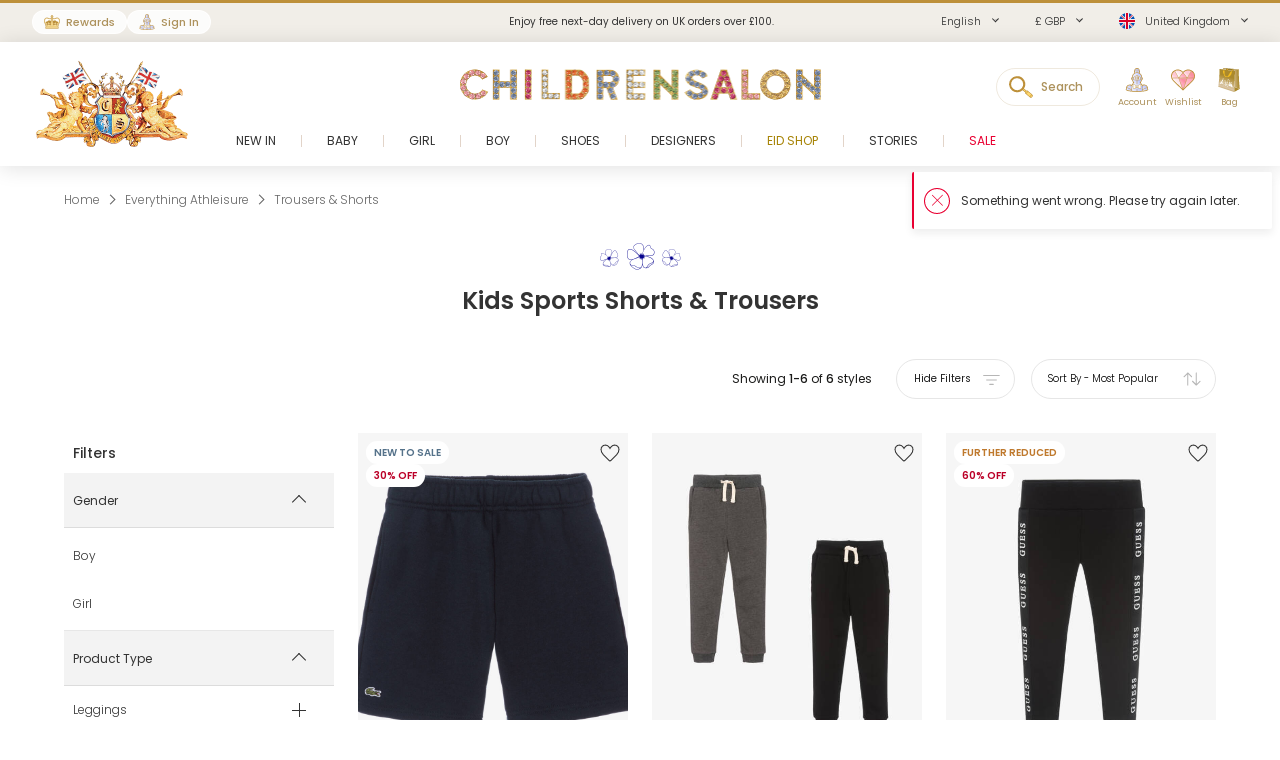

--- FILE ---
content_type: text/html; charset=UTF-8
request_url: https://www.childrensalon.com/everything-athleisure/trousers-shorts?p=3
body_size: 11392
content:

<!DOCTYPE html><html lang="en" dir="ltr"><head><title>Kids Sports Shorts &amp; Trousers - Shop Today | Childrensalon</title><meta name="description" content="Browse our collection of kids sports shorts &amp; trousers; featuring a variety of everyday styles from top designer labels. We ship to 171 countries, shop today." /><meta
    http-equiv="X-UA-Compatible"content="IE=edge,chrome=1"/><meta
    http-equiv="Content-Type"content="text/html; charset=utf-8"/><meta
    name="format-detection"content="telephone=no, email=no"/><meta
    name="theme-color"content="#ffffff"/><meta
    name="msapplication-config"content="browserconfig.xml?v=1"/><meta
    name="msapplication-TileColor"content="#1b1b1a"/><meta
    name="viewport"content="width=device-width, initial-scale=1, maximum-scale=1, user-scalable=no"id="meta-viewport"/><meta
    name="robots"content="INDEX,FOLLOW"/><meta
    name="apple-itunes-app"content="app-id=1301946839"/><meta
    property="al:ios:url"content="fb1695843407407009://appLinks"/><meta
    property="al:ios:app_store_id"content="1301946839"/><meta
    property="al:ios:app_name"content="Childrensalon"/><meta
    property="al:android:url"content="fb1695843407407009://appLinks"/><meta
    property="al:android:package"content="com.childrensalon.app"/><meta
    property="al:android:app_name"content="Childrensalon"/><!-- ::6446eb84c4a2cffb7d99c659cede5d79:: --><link
    rel="canonical"href="https://www.childrensalon.com/everything-athleisure/trousers-shorts"/><link
    rel="preload"href="https://www.childrensalon.com/build/website/assets/fonts/Poppins/Light.74084bbc.woff2"as="font"type="font/woff2"crossorigin="anonymous"/><link
    rel="preload"href="https://www.childrensalon.com/build/website/assets/fonts/Poppins/Regular.982822aa.woff2"as="font"type="font/woff2"crossorigin="anonymous"/><link
    rel="preload"href="https://www.childrensalon.com/build/website/assets/fonts/Poppins/Medium.a2dea32b.woff2"as="font"type="font/woff2"crossorigin="anonymous"/><link
    rel="preload"href="https://www.childrensalon.com/build/website/assets/fonts/Poppins/SemiBold.5b63022e.woff2"as="font"type="font/woff2"crossorigin="anonymous"/><link
    rel="preconnect"href="https://usage.trackjs.com"crossorigin="anonymous"/><link
    rel="preconnect"href="https://api.recommend.pro"crossorigin="anonymous"/><link
    rel="apple-touch-icon"href="/apple-touch-icon.png?v=3"size="180x180"/><link
    rel="icon"href="/favicon-32x32.png?v=3"size="32x32"type="image/png"/><link
    rel="icon"href="/favicon-16x16.png?v=3"size="16x16"type="image/png"/><link
    rel="mask-icon"href="/safari-pinned-tab.svg?v=3"color="#1b1b1a"/><link
    rel="shortcut icon"href="/favicon.ico?v=3"/><link
    rel="manifest"href="/site.webmanifest?v=3"/><link rel="stylesheet" href="https://www.childrensalon.com/build/website/3259.eb4654b2.css"><link rel="stylesheet" href="https://www.childrensalon.com/build/website/3581.e31f6012.css"><link rel="stylesheet" href="https://www.childrensalon.com/build/website/catalog/productListing/productListings.0f117c06.css"><link rel="stylesheet" href="https://www.childrensalon.com/build/website/desktop-header.1aec1a4d.css" media="screen and (min-width: 1024px)"></head><body class="lang-en catalog-category-view"><header class="header-container"><div class="top-info-bar">
        <div class="top-info-bar-carousel" data-cs="topBarCarousel" data-cs-config='{"timeout":7000}'><div    class="top-info-bar-item without-ar-trans"
            >
        <div class="copy-wrap">Enjoy free next-day delivery on UK orders over £100.</div>    </div>

<div    class="top-info-bar-item without-ar-trans"
            >
        <div class="copy-wrap">Free UK Returns</div>    </div>

</div>
    </div><div class="header"><div class="header-panel"><div class="branding"><a href="https://www.childrensalon.com/" title="Childrensalon | Kids Designer Clothes" class="logo2" data-cs="eventTracker" data-cs-config='{"category":"Header", "action":"Logo", "label":"Click", "mobileAction":"Mobile Logo"}'><img data-cs="lazyload" class="card-icon" width="54" height="34" src="[data-uri]" data-src="https://www.childrensalon.com/images/logo2.png" alt=""></a><a href="https://www.childrensalon.com/" title="Childrensalon | Kids Designer Clothes" class="logo" data-cs="eventTracker" data-cs-config='{"category":"Header", "action":"Logo", "label":"Click", "mobileAction":"Mobile Logo"}'><img data-cs="lazyload" class="card-icon" width="54" height="34" src="[data-uri]" data-src="https://www.childrensalon.com/images/logo1.png" alt=""></a></div><div class="quick-access"><div class="quick-access-left-top"><a class="header-badge icon-rewards" href="/rewards/landing/"><span class="label">Rewards</span></a><a class="header-badge icon-account" href="/customer/account/login/" data-cs="loginLink">
        Sign In
    </a></div><svg class="tablet-menu-btn" data-cs="openSwipeMenu:svgLoader"><use href="#svgs-burger"></use></svg><div class="switcher-hide-content"><div class="switcher switcher-language ui-front to-swipe-menu" data-cs="switcher" data-swipe-position=".language-menu-item"><select name="en" class="language-select switcher-select" data-switcher-role="language"><option value="en" class="selected" selected>English</option><option value="ar">العربية</option><option value="ru">Русский</option></select><span class="ui-selectmenu-button ui-selectmenu-button-waxwork icon-language"><svg class="icon" data-cs="svgLoader"><use href="#svgs-language-channel"></svg><span class="ui-icon"></span><span class="ui-selectmenu-text">English</span></span></div><div class="switcher switcher-currency ui-front to-swipe-menu" data-cs="switcher" data-swipe-position=".currency-menu-item"><select name="currencySelect" class="currency-select switcher-select" data-switcher-role="currency"></select><span class="ui-selectmenu-button ui-selectmenu-button-waxwork"><span class="ui-icon"></span><span class="ui-selectmenu-text"><span class="currency-symbol">£ GBP</span><span class="currency-name">British Pound</span></span></span></div><div class="switcher switcher-country ui-front to-swipe-menu" data-cs="switcher" data-swipe-position=".country-menu-item"><select name="countrySelect" class="country-select switcher-select" data-switcher-role="country"></select><span class="ui-selectmenu-button ui-selectmenu-button-waxwork switcher-flag"><span class="ui-icon"></span><svg data-cs="svgLoader" class="icon-flag"><use href="#svgs-flags--flag-gb"/></svg><span class="ui-selectmenu-text">
            United Kingdom
        </span></span></div></div><div class="quick-access-right"><span class="search-switcher" data-cs="eventTracker:headerSearch" data-cs-config='{"category":"Header", "action":"Desktop Search", "label":"Click", "track":"track", "mobileAction":"Mobile Search"}'><span class="search-badge-label">Search</span></span><div class="noselect mobile-hide tablet-hide header-dropdown-container"><a class="header-dropdown-inner ajax-dropdown-link icon-account"
                                    href="/customer/account/login/" data-cs="loginLink"
                            ><span class="header-dropdown-label">Account</span></a></div><div class="wishlist-container header-dropdown-container" data-cs="ajaxDropdown">
    <a class="top-wishlist header-dropdown-inner ajax-dropdown-link icon-wish" href="/wishlist" data-cs="eventTracker" data-cs-config='{"category":"Header", "action":"Desktop Wishlist", "label":"Click", "mobileAction":"Mobile Wishlist"}'>
        <span class="badge hidden">
                            0
                    </span>
                    <span class="header-dropdown-label">Wishlist</span>
            </a>
</div>
<div class="my-bag header-dropdown-container" data-cs="ajaxDropdown"><a class="ajax-bag-link header-dropdown-inner ajax-dropdown-link icon-bag" href="https://www.childrensalon.com/checkout/cart/" data-cs="eventTracker:mobileAjaxCart" data-cs-config='{"category":"Header", "action":"Desktop Shopping Bag", "label":"Click", "mobileAction":"Mobile Shopping Bag"}'>
    <span class="badge hidden">
                    0
            </span>
            <span class="header-dropdown-label">Bag</span>
    </a>

<div class="header-dropdown right-side ajax-dropdown j-ajax-dropdown-overview"></div>

</div></div></div></div><nav class="nav-container mobile-menu" data-cs="mainNav"><div class="nav-container-inner">
    <ul id="nav" class="mobile-menu">
                                    <li class="top-level level0 parent" data-id="60b64658-46e3-4c88-8ed1-125215edb40d">
                    <a href="/new-in"
                        >
                        <span>New In</span>
                    </a>
                </li>
                                                <li class="top-level level0 parent" data-id="8cb49f4b-2108-4060-b5aa-830420efd9bf">
                    <a href="/baby"
                        >
                        <span>Baby</span>
                    </a>
                </li>
                                                <li class="top-level level0 parent" data-id="fa7d2f77-4f93-4c7e-aab1-4bfb970c9b04">
                    <a href="/girl"
                        >
                        <span>Girl</span>
                    </a>
                </li>
                                                <li class="top-level level0 parent" data-id="ce73898c-e59e-4f1b-8c37-55a07c9dd005">
                    <a href="/boy"
                        >
                        <span>Boy</span>
                    </a>
                </li>
                                                <li class="top-level level0 parent" data-id="ba3c912c-753a-41c1-a49c-c3bae89728f6">
                    <a href="/shoes"
                        >
                        <span>Shoes</span>
                    </a>
                </li>
                                                <li class="top-level level0 parent" data-id="de93123a-5aa5-426f-b62b-683a46facf1f">
                    <a href="/designer/"
                        >
                        <span>Designers</span>
                    </a>
                </li>
                                                <li class="top-level level0" data-id="71dc3daf-6581-4ec6-a503-2e64538e0684">
                    <a href="/eid"
                         class="custom-color-item" style="color: #a78407;">
                        <span>Eid Shop</span>
                    </a>
                </li>
                                                <li class="top-level level0" data-id="1626a4dd-05b1-4683-91aa-fcec203fda08">
                    <a href="/stories"
                        >
                        <span>Stories</span>
                    </a>
                </li>
                                                <li class="top-level level0" data-id="5813aeb0-b5a0-4b81-9616-233322865852">
                    <a href="https://www.childrensalon.com/sale"
                         class="custom-color-item" style="color: #e90032;">
                        <span>Sale</span>
                    </a>
                </li>
                        </ul>
</div>
</nav><div class="msub-nav odesktop-hide">
    <ul data-cs="mobileNavEventTracker">
                    <li>
                <a href="/new-in">New In</a>
            </li>
                    <li>
                <a href="/eid" style="color: #a78407;">Eid Shop</a>
            </li>
                    <li>
                <a href="https://www.childrensalon.com/sale" style="color: #e90032;">Sale</a>
            </li>
            </ul>
</div>
</div></header><div class="header-search-popup"></div><div class="wrapper"><div 
                class="page"
                                            ><div class="main clearfix col1-layout main-full-width product-listing-main"><div class="col-main"><div
    data-cs="plpMain"
    class="plp-wrapper v-hidden listing-type-regular"
        ><div class="plp-page-container"><!--[top_banner]--><div data-ajax-replace="top_banner"></div><!--/[top_banner]--><div class="breadcrumbs" ><ul itemscope itemtype="https://schema.org/BreadcrumbList"><li  itemprop="itemListElement" itemscope itemtype="https://schema.org/ListItem"><a href="https://www.childrensalon.com" title="Home" itemprop="item"><span itemprop="name">Home</span></a><svg data-cs="svgLoader"><use href="#svgs-arrow-right-thin"></use></svg><meta itemprop="position" content="1" /></li><li  itemprop="itemListElement" itemscope itemtype="https://schema.org/ListItem"><a href="https://www.childrensalon.com/everything-athleisure" title="Everything Athleisure" itemprop="item"><span itemprop="name">Everything Athleisure</span></a><svg data-cs="svgLoader"><use href="#svgs-arrow-right-thin"></use></svg><meta itemprop="position" content="2" /></li><li class="last-crumb" itemprop="itemListElement" itemscope itemtype="https://schema.org/ListItem"><span itemprop="name">Trousers &amp; Shorts</span><meta itemprop="item" content="https://www.childrensalon.com/everything-athleisure/trousers-shorts" /><meta itemprop="position" content="3" /></li></ul></div></div><!--[product_listing_content_top_modules]--><div
    data-cs="hybridModulesWrapper"
    class="hybrid-modules-wrapper top-hybrid-modules-wrapper v-hidden"
    data-ajax-replace="product_listing_content_top_modules"
            data-change-area="product_listing_content_top"
    ></div><!--/[product_listing_content_top_modules]--><div class="plp-page-container"><div class="category-foot-slider "><ul class="slides"><li><div class="category-foot-description"><div class="inner"><picture class="cs-picture lazyload-block"><img
                            data-srcset="https://www.childrensalon.com/images/catalog/category/flowers.png 162w"
                            src="[data-uri]"
            
                            data-cs="lazyload" alt="" data-sizes="auto" width="1" height="1"                    ></picture><h1 class="category-title h3"> Kids Sports Shorts &amp; Trousers </h1></div></div></li></ul></div></div><div class="plp-page-container plp-page-inner"><div class="odesktop-hide"><!--[inline_banner]--><div data-ajax-replace="inline_banner"></div><!--/[inline_banner]--></div><!--[inline_full_width_banner]--><div data-ajax-replace="inline_full_width_banner"></div><!--/[inline_full_width_banner]--><div class="plp-top-anchor"></div><div data-cs="plpTopToolbar" class="top-toolbar"><!--[toolbar]--><div data-ajax-replace="toolbar" class="toolbar empty-pager"><div class="toolbar-inner"><div class="active-filters active-filters-hidden"></div><div class="toolbar-controls odesktop-hide "><span class="toggle-filters" data-cs="productlistFiltersTop"><svg class="filter-icon" data-cs="svgLoader"><use href="#svgs-plp-filter-icon-2"></use></svg><span>Filter by</span></span></span><span class="toggle-filters tablet-hide" data-cs="productListSortTop" data-cs-config='{ "isSortMode": "true" }'><svg class="sort-icon" data-cs="svgLoader"><use href="#svgs-plp-sort-icon-2"></use></svg><span>
                                                    Most Popular                                                                                                                                                                                                        </span></span><span class="toggle-grid" data-cs="togglePlpGrid"><svg class="grid1-icon" data-cs="svgLoader"><use href="#svgs-plp-grid-1"></use></svg><svg class="grid2-icon" data-cs="svgLoader"><use href="#svgs-plp-grid-2"></use></svg><span>View</span></span></div><div class="toolbar-showing">
                                            Showing <span>1-6</span> of <span>6</span> styles
                        </div><div class="toolbar-buttons mobile-hide"><button type="button" class="toggle-filters-btn filters-shown tablet-hide" data-cs="togglePlpFilters"><span class="show-text">Show Filters</span><span class="hide-text">Hide Filters</span><svg class="filter-icon" data-cs="svgLoader"><use href="#svgs-plp-filter-icon-2"></use></svg></button><div class="sorter"><div class="sort-by ui-front"><select name="sort_by" data-cs="sortBySelect" data-event-action="sorting_change"><option value="/everything-athleisure/trousers-shorts" data-event-label="Most Popular"  selected="selected">Most Popular</option><option value="/everything-athleisure/trousers-shorts?dir=desc&amp;order=price" data-event-label="Price high – low" >Price high – low</option><option value="/everything-athleisure/trousers-shorts?dir=asc&amp;order=price" data-event-label="Price low – high" >Price low – high</option><option value="/everything-athleisure/trousers-shorts?dir=desc&amp;order=publish_date" data-event-label="Newest Arrivals" >Newest Arrivals</option></select></div></div></div></div></div><!--/[toolbar]--></div><div class="plp-container show-sidebar slide-sidebar"><!--[filters]--><div class="block-layered-nav" data-cs="layeredNav" data-title-text="Filters" data-ajax-replace="filters"><div class="block-content filters-sorters-content"><div class="filters-sorters-header odesktop-hide"><span class="filters-sorters-title tablet-hide">Filters</span><span class="filters-sorters-close btn-close-filter"></span></div><ul id="narrow-by-list" class="narrow-by-list dl"><li class="filter-type-choice filter-type-choice-gender" data-filter="choice-gender"><div class="dt arrow" data-title="Gender"><span >Gender</span></div><div class="dd filter-container-inner
                            all-filters
            "><ol><li class=""><span
                    data-url="/everything-athleisure/trousers-shorts?gender=boy"
                    class="j-filter-link label ">
                    Boy
                </span></li><li class=""><span
                    data-url="/everything-athleisure/trousers-shorts?gender=girl"
                    class="j-filter-link label ">
                    Girl
                </span></li></ol></div></li><li class="filter-type-choice filter-type-choice-product_type filter-type-choice-wpt" data-filter="choice-product_type"><div class="dt arrow" data-title="Product Type"><span >Product Type</span></div><div class="dd filter-container-inner
                            all-filters
            "><div class="filter-group"><span
                data-url="/everything-athleisure/trousers-shorts?f=2141"
                class="j-filter-link filter-group-title ">Leggings</span></div><div class="filter-group"><span
                data-url="/everything-athleisure/trousers-shorts?f=10522"
                class="j-filter-link filter-group-title ">Shorts</span></div><div class="filter-group"><span
                data-url="/everything-athleisure/trousers-shorts?f=2140"
                class="j-filter-link filter-group-title ">Trousers</span></div></div></li><li class="filter-type-choice filter-type-choice-age" data-filter="choice-age"><div class="dt filter-title-closed arrow" data-title="Age"><span >Age</span></div><div class="dd filter-container-inner
    filter-closed                        all-filters
            "><ol><li class=""><span
                    data-url="/everything-athleisure/trousers-shorts?f=1012"
                    class="j-filter-link label ">
                    2 yr
                </span></li><li class=""><span
                    data-url="/everything-athleisure/trousers-shorts?f=1034"
                    class="j-filter-link label ">
                    3 yr
                </span></li><li class=""><span
                    data-url="/everything-athleisure/trousers-shorts?f=1005"
                    class="j-filter-link label ">
                    4 yr
                </span></li><li class=""><span
                    data-url="/everything-athleisure/trousers-shorts?f=1003"
                    class="j-filter-link label ">
                    5 yr
                </span></li><li class=""><span
                    data-url="/everything-athleisure/trousers-shorts?f=1006"
                    class="j-filter-link label ">
                    6 yr
                </span></li><li class=""><span
                    data-url="/everything-athleisure/trousers-shorts?f=1002"
                    class="j-filter-link label ">
                    7 - 8 yr
                </span></li><li class=""><span
                    data-url="/everything-athleisure/trousers-shorts?f=1004"
                    class="j-filter-link label ">
                    9 - 10 yr
                </span></li><li class=""><span
                    data-url="/everything-athleisure/trousers-shorts?f=1010"
                    class="j-filter-link label ">
                    11 - 12 yr
                </span></li><li class=""><span
                    data-url="/everything-athleisure/trousers-shorts?f=1016"
                    class="j-filter-link label ">
                    13 - 14 yr
                </span></li><li class=""><span
                    data-url="/everything-athleisure/trousers-shorts?f=1009"
                    class="j-filter-link label ">
                    15 - 16 yr
                </span></li><li class=""><span
                    data-url="/everything-athleisure/trousers-shorts?f=1017"
                    class="j-filter-link label ">
                    16+ yr
                </span></li></ol></div></li><li class="filter-type-color_choice filter-type-color_choice-all_colors" data-filter="color_choice-all_colors"><div class="dt filter-title-closed arrow" data-title="Colour"><span >Colour</span></div><div class="dd filter-container-inner
    filter-closed                        all-filters
            "><ol><li class="filter-color"><span 
                    data-url="/everything-athleisure/trousers-shorts?f=1921"
                    class="j-filter-link label "style="--bg-filter-color:#000000">Black</span></li><li class="filter-color"><span 
                    data-url="/everything-athleisure/trousers-shorts?f=1925"
                    class="j-filter-link label "style="--bg-filter-color:#0000FF">Blue</span></li><li class="filter-color"><span 
                    data-url="/everything-athleisure/trousers-shorts?f=1928"
                    class="j-filter-link label "style="--bg-filter-color:#808080">Grey</span></li></ol></div></li><li class="filter-type-choice filter-type-choice-fabric" data-filter="choice-fabric"><div class="dt filter-title-closed arrow" data-title="Fabric"><span >Fabric</span></div><div class="dd filter-container-inner
    filter-closed                        all-filters
            "><ol><li class=""><span
                    data-url="/everything-athleisure/trousers-shorts?f=2180"
                    class="j-filter-link label ">
                    Cotton
                </span></li><li class=""><span
                    data-url="/everything-athleisure/trousers-shorts?f=9058"
                    class="j-filter-link label ">
                    Organic Cotton
                </span></li></ol></div></li><li class="filter-type-choice filter-type-choice-brand" data-filter="choice-brand"><div class="dt filter-title-closed arrow" data-title="Designer"><span >Designer</span></div><div class="dd filter-container-inner
    filter-closed            brand-filter
    "><div class="top-filters-search top-filters-search-empty"><svg class="search-icon" data-cs="svgLoader"><use href="#svgs-search3"></use></svg><input type="text" class="input-text" placeholder="Search Designers"><span class="clear-search"><span class="clear-search-icon"></span></span></div><ol><li class=" top-filter"><span
                    data-url="/everything-athleisure/trousers-shorts?f=5622"
                    class="j-filter-link label ">
                    Childrensalon Essentials
                </span></li><li class=" top-filter"><span
                    data-url="/everything-athleisure/trousers-shorts?f=1089"
                    class="j-filter-link label ">
                    Fendi
                </span></li><li class=" top-filter"><span
                    data-url="/everything-athleisure/trousers-shorts?f=1086"
                    class="j-filter-link label ">
                    Guess
                </span></li><li class=" top-filter"><span
                    data-url="/everything-athleisure/trousers-shorts?f=1274"
                    class="j-filter-link label ">
                    Lacoste
                </span></li></ol></div></li><li class="filter-type-choice filter-type-choice-discount" data-filter="choice-discount"><div class="dt filter-title-closed arrow" data-title="Discount %"><span >Discount %</span></div><div class="dd filter-container-inner
    filter-closed                        all-filters
            "><ol><li class=""><span
                    data-url="/everything-athleisure/trousers-shorts?discount=30"
                    class="j-filter-link label ">
                    30%
                </span></li><li class=""><span
                    data-url="/everything-athleisure/trousers-shorts?discount=60"
                    class="j-filter-link label ">
                    60%
                </span></li></ol></div></li><li class="filter-type-price_range filter-type-price_range-price" data-filter="price_range-price"><div class="dt filter-title-closed arrow" data-title="Price"><span >Price</span></div><div class="dd filter-container-inner
    filter-closed                        all-filters
            "><div class="price-slider-container" data-cs="catalogFilterPriceSlider" data-cs-config='{"url":"https:\/\/www.childrensalon.com\/everything-athleisure\/trousers-shorts?price=tmpMinValue-tmpMaxValue","filterId":"price","step":1,"range":{"min":16,"max":102},"start":{"min":16,"max":102}}'></div><div class="filter-range"><label class="filter-range-label"><span class="filter-range-copy">Minimum</span><input name="price-filter-min" type="text" class="price-filter" inputmode="decimal" pattern="[0-9]*"></label><label class="filter-range-label"><span class="filter-range-copy">Maximum</span><input name="price-filter-max" type="text" class="price-filter" inputmode="decimal" pattern="[0-9]*"></label></div></div></li><li class="filter-type-choice filter-type-choice-sale" data-filter="choice-sale"><div class="dt filter-title-closed arrow" data-title="Sale"><span >Sale</span></div><div class="dd filter-container-inner
    filter-closed                        all-filters
            " data-exclusive=""><ol><li class=""><span
                    data-url="/everything-athleisure/trousers-shorts?sale=on"
                    class="j-filter-link label ">
                    Sale items only
                </span></li><li class=""><span
                    data-url="/everything-athleisure/trousers-shorts?sale=off"
                    class="j-filter-link label ">
                    Hide sale items
                </span></li></ol></div></li><li class="filter-type-choice filter-type-choice-sustainability_properties" data-filter="choice-sustainability_properties"><div class="dt filter-title-closed arrow" data-title="Earth Friendly"><span >Earth Friendly</span></div><div class="dd filter-container-inner
    filter-closed                        all-filters
            "><ol><li class=""><span
                    data-url="/everything-athleisure/trousers-shorts?f=5648"
                    class="j-filter-link label ">
                    Organic Cotton
                </span></li><li class=""><span
                    data-url="/everything-athleisure/trousers-shorts?f=5649"
                    class="j-filter-link label ">
                    Recycled
                </span></li></ol></div></li><li class="filter-type-checkbox filter-type-checkbox-multipack" data-filter="checkbox-multipack"><div style="visibility: hidden;"></div><div class="dd filter-container-inner"><ol class="filter-type-checkbox"><li class="checkbox-filter"><span data-url="/everything-athleisure/trousers-shorts?multipack=on" class="j-filter-link label ">
                    Multipacks
                </span></li></ol></div></li><li class="filter-type-checkbox filter-type-checkbox-exclusive" data-filter="checkbox-exclusive"><div style="visibility: hidden;"></div><div class="dd filter-container-inner"><ol class="filter-type-checkbox"><li class="checkbox-filter"><span data-url="/everything-athleisure/trousers-shorts?exclusive=on" class="j-filter-link label ">
                    Exclusive
                </span></li></ol></div></li></ul><div class="filter-tools odesktop-hide"><span class="btn btn-clear-filter j-clear-all-filters disabled" data-url="https://www.childrensalon.com/everything-athleisure/trousers-shorts"><span>Clear All</span></span><span class="btn btn-primary btn-close-filter"><span>View 6 items</span></span></div></div></div><!--/[filters]--><!--[mobile_sorters]--><div data-ajax-replace="mobile_sorters" class="sort-by-sidebar odesktop-hide tablet-hide" data-cs="sortBySidebar"><div class="sort-by-wrapper"><div class="sort-by-header"><span class="sort-by-title">Sort By</span><span class="btn-close-sort"></span></div><ol class="sort-by-content" data-event-action="sorting_change"><li class="filter-selected"><span data-url="/everything-athleisure/trousers-shorts" class="label js-sort-by-mobile checked" data-event-label="Most Popular" data-cs="sortByMobile"><span>Most Popular</span></span></li><li class=""><span data-url="/everything-athleisure/trousers-shorts?dir=desc&amp;order=price" class="label js-sort-by-mobile" data-event-label="Price high – low" data-cs="sortByMobile"><span>Price high – low</span></span></li><li class=""><span data-url="/everything-athleisure/trousers-shorts?dir=asc&amp;order=price" class="label js-sort-by-mobile" data-event-label="Price low – high" data-cs="sortByMobile"><span>Price low – high</span></span></li><li class=""><span data-url="/everything-athleisure/trousers-shorts?dir=desc&amp;order=publish_date" class="label js-sort-by-mobile" data-event-label="Newest Arrivals" data-cs="sortByMobile"><span>Newest Arrivals</span></span></li></ol></div></div><!--/[mobile_sorters]--><div class="product-listing-wrapper" data-cs="productListingWrapper"><div class="mobile-tablet-hide"><!--[inline_banner]--><div data-ajax-replace="inline_banner"></div><!--/[inline_banner]--></div><!--[product_list]--><div class="category-products" data-ajax-replace="product_list"><div class="products-grid v-hidden" data-cs="productsGrid:productListEventsTracker:lastVisitedProducts" data-cs-config='&#x7B;&quot;area&quot;&#x3A;&quot;Everything&#x20;Athleisure&#x5C;&#x2F;Trousers&#x20;&amp;&#x20;Shorts&quot;,&quot;type&quot;&#x3A;&quot;CAT-6851e5be-31bc-11ee-b452-3ca82a234d8a&quot;,&quot;listType&quot;&#x3A;&quot;plp&quot;,&quot;isStartLastVisitedProducts&quot;&#x3A;true&#x7D;' data-change-area-list="product_listing_products_grid"><ul class="plp-products-list" data-page="1"><li
                    data-product-code="599949"
                    data-product-sale-price="32"
                                        data-product-name="Boys Navy Blue Cotton Jersey Shorts"class="product-item"><div class="product-labels-container"><div class="product-labels-wrapper"><p class="product-label" style="color: #55728A">New To Sale</p></div><span class="product-label product-sale-ratio">30% OFF</span></div><a href="/lacoste-boys-navy-blue-cotton-jersey-shorts-599949.html"><div class="product-image img"><span class="image-element active full-cell-img"><img
                                    src="https://www.childrensalon.com/media/catalog/product/cache/0/image/1000x1000/9df78eab33525d08d6e5fb8d27136e95/l/a/lacoste-boys-navy-blue-cotton-jersey-shorts-599949-b5270c00d3fbb961f9ecb85f9a88fd7d.jpg"
                                        data-cs="imageErrorPlaceholder"fetchpriority="high"width="512"
                                    height="512"
                                    alt="Lacoste-Boys Navy Blue Cotton Jersey Shorts | Childrensalon"></span><span class="cs-link quick-add-link"><span class="icon-plus"></span>
                                    Quick Add
                                </span></div><div class="designer">Lacoste</div><h2 class="product-name ">Boys Navy Blue Cotton Jersey Shorts</h2><div class="price-box product-item-price-box"><p class="old-price"><span class="price">£45.00</span></p><p class="special-price"><span class="price">£32.00</span></p></div></a><svg class="save-link j-add-to-wishlist" data-cs="svgLoader" data-button-type="regular"><use href="#svgs-favorite"></use></svg></li><li
                    data-product-code="517930"
                    data-product-sale-price="38"
                                        data-product-name="Boys Grey &amp; Black Organic Joggers (2 Pack)"class="product-item"><div class="product-labels-container"></div><a href="/childrensalon-essentials-boys-grey-black-organic-joggers-2-pack-517930.html"><div class="product-image img"><span class="image-element active"><img
                                    src="https://www.childrensalon.com/media/catalog/product/cache/0/small_image/512x512/9df78eab33525d08d6e5fb8d27136e95/c/h/childrensalon-essentials-boys-grey-black-organic-joggers-2-pack-517930-654d17d6de97453879374ba209c1c1c906da8f2a.jpg"
                                        data-cs="imageErrorPlaceholder"loading="lazy"width="512"
                                    height="512"
                                    alt="Childrensalon Essentials-Boys Grey &amp; Black Organic Joggers (2 Pack) | Childrensalon"></span><span class="cs-link quick-add-link"><span class="icon-plus"></span>
                                    Quick Add
                                </span></div><div class="badge" style="color:#BD903A">Exclusive</div><div class="designer">Childrensalon Essentials</div><h2 class="product-name ">Boys Grey &amp; Black Organic Joggers (2 Pack)</h2><div class="price-box product-item-price-box"><span class="regular-price"><span class="price">£38.00</span></span></div></a><svg class="save-link j-add-to-wishlist" data-cs="svgLoader" data-button-type="regular"><use href="#svgs-favorite"></use></svg></li><li
                    data-product-code="562891"
                    data-product-sale-price="16"
                                        data-product-name="Girls Black Cotton Leggings with Logo Tape"class="product-item"><div class="product-labels-container"><div class="product-labels-wrapper"><p class="product-label" style="color: #BF792D">Further Reduced</p></div><span class="product-label product-sale-ratio">60% OFF</span></div><a href="/guess-girls-black-cotton-leggings-with-logo-tape-562891.html"><div class="product-image img"><span class="image-element active"><img
                                    src="https://www.childrensalon.com/media/catalog/product/cache/0/small_image/512x512/9df78eab33525d08d6e5fb8d27136e95/g/u/guess-girls-black-cotton-leggings-with-logo-tape-562891-d4b026f6a571577405a679c193f6063baf8b237d.jpg"
                                        data-cs="imageErrorPlaceholder"loading="lazy"width="512"
                                    height="512"
                                    alt="Guess-Girls Black Cotton Leggings with Logo Tape | Childrensalon"></span><span class="cs-link quick-add-link"><span class="icon-plus"></span>
                                    Quick Add
                                </span></div><div class="designer">Guess</div><h2 class="product-name ">Girls Black Cotton Leggings with Logo Tape</h2><div class="price-box product-item-price-box"><p class="old-price"><span class="price">£40.00</span></p><p class="special-price"><span class="price">£16.00</span></p></div></a><svg class="save-link j-add-to-wishlist" data-cs="svgLoader" data-button-type="regular"><use href="#svgs-favorite"></use></svg></li><li
                    data-product-code="539805"
                    data-product-sale-price="102"
                                        data-product-name="Boys Black Cotton Joggers"class="product-item"><div class="product-labels-container"><div class="product-labels-wrapper"><p class="product-label" style="color: #BF792D">Further Reduced</p></div><span class="product-label product-sale-ratio">60% OFF</span></div><a href="/fendi-boys-black-cotton-joggers-539805.html"><div class="product-image img"><span class="image-element active"><img
                                    src="https://www.childrensalon.com/media/catalog/product/cache/0/small_image/512x512/9df78eab33525d08d6e5fb8d27136e95/f/e/fendi-boys-black-cotton-joggers-539805-1e7aad04635d158848037e385d237d6400274a69.jpg"
                                        data-cs="imageErrorPlaceholder"loading="lazy"width="512"
                                    height="512"
                                    alt="Fendi-Boys Black Cotton Joggers | Childrensalon"></span><span class="cs-link quick-add-link"><span class="icon-plus"></span>
                                    Quick Add
                                </span></div><div class="designer">Fendi</div><h2 class="product-name ">Boys Black Cotton Joggers</h2><div class="price-box product-item-price-box"><p class="old-price"><span class="price">£255.00</span></p><p class="special-price"><span class="price">£102.00</span></p></div></a><svg class="save-link j-add-to-wishlist" data-cs="svgLoader" data-button-type="regular"><use href="#svgs-favorite"></use></svg></li><li
                    data-product-code="599940"
                    data-product-sale-price="60"
                                        data-product-name="Black Jersey Joggers"class="product-item"><div class="product-labels-container"></div><a href="/lacoste-black-jersey-joggers-599940.html"><div class="product-image img"><span class="image-element active full-cell-img"><img
                                    src="https://www.childrensalon.com/media/catalog/product/cache/0/image/1000x1000/9df78eab33525d08d6e5fb8d27136e95/l/a/lacoste-black-jersey-joggers-599940-cd7f9fac7a76ee13fc8c582828923621.jpg"
                                        data-cs="imageErrorPlaceholder"loading="lazy"width="512"
                                    height="512"
                                    alt="Lacoste-Black Jersey Joggers | Childrensalon"></span><span class="cs-link quick-add-link"><span class="icon-plus"></span>
                                    Quick Add
                                </span></div><div class="designer">Lacoste</div><h2 class="product-name ">Black Jersey Joggers</h2><div class="price-box product-item-price-box"><span class="regular-price"><span class="price">£60.00</span></span></div></a><svg class="save-link j-add-to-wishlist" data-cs="svgLoader" data-button-type="regular"><use href="#svgs-favorite"></use></svg></li><li
                    data-product-code="599943"
                    data-product-sale-price="60"
                                        data-product-name="Grey Marl Organic Cotton Joggers"class="product-item"><div class="product-labels-container"></div><a href="/lacoste-grey-marl-organic-cotton-joggers-599943.html"><div class="product-image img"><span class="image-element active full-cell-img"><img
                                    src="https://www.childrensalon.com/media/catalog/product/cache/0/image/1000x1000/9df78eab33525d08d6e5fb8d27136e95/l/a/lacoste-grey-marl-organic-cotton-joggers-599943-2e6b7eb43772fc7226c97670145c3bbb.jpg"
                                        data-cs="imageErrorPlaceholder"loading="lazy"width="512"
                                    height="512"
                                    alt="Lacoste-Grey Marl Organic Cotton Joggers | Childrensalon"></span><span class="cs-link quick-add-link"><span class="icon-plus"></span>
                                    Quick Add
                                </span></div><div class="designer">Lacoste</div><h2 class="product-name ">Grey Marl Organic Cotton Joggers</h2><div class="price-box product-item-price-box"><span class="regular-price"><span class="price">£60.00</span></span></div></a><svg class="save-link j-add-to-wishlist" data-cs="svgLoader" data-button-type="regular"><use href="#svgs-favorite"></use></svg></li></ul></div></div><!--/[product_list]--></div></div><!--[pagination]--><div data-cs="plpPagination" data-ajax-replace="pagination"></div><!--/[pagination]--></div><!--[product_listing_content_bottom_modules]--><div
    data-cs="hybridModulesWrapper"
    class="hybrid-modules-wrapper v-hidden"
    data-ajax-replace="product_listing_content_bottom_modules"
            data-change-area="product_listing_content_bottom"
    ></div><!--/[product_listing_content_bottom_modules]--></div></div></div></div><footer class="footer-container" data-cs="footerEventTracker:elementHeight" data-cs-config='{"variableName": "--footer-height"}'><div class="footer-buttons desktop-hide"><a class="footer-btn btn btn-secondary btn-primary-color" href="tel:01892 779 110"><span><svg data-cs="svgLoader"><use href="#svgs-phone"></use></svg><span>Contact Customer Service</span></span></a><a href="/contact-us/#liveChat" rel="external" class="footer-btn btn btn-secondary btn-primary-color" data-cs="ZendeskChatLink"><span><svg data-cs="svgLoader"><use href="#svgs-live-chat-double"></use></svg><span>
                        Message Us
                    </span></span></a></div><div class="f-cols" ><div class="f-col mobile-hide tablet-hide"><div class="h3">Customer service</div><ul class="f-col-content"><li><a href="/contact-us/">Contact Us</a></li><li><a href="/account/sales/">Create a Return</a></li><li><a href="/delivery-returns" class="delivery-returns">Delivery &amp; Returns</a></li><li><a href="/size-guide">Size Guide</a></li><li><a href="/customer-feedback/">Customer Feedback</a></li><li><a href="/help/">Help</a></li><li><a href="/gifting/">Gifting</a></li><li><a href="/sustainability/our-climate" data-event-label="Carbon-offsetting"><span class="new">New</span>Carbon Offsetting</a></li></ul></div><div class="f-col mobile-hide tablet-hide"><div class="h3"><a href="https://www.childrensalon.com/contact-us/" class="j-contact-us">Contact Us</a></div><div class="f-col-content"><p><a href="/contact-us/#liveChat" rel="external" class="f-col-livechat" data-cs="ZendeskChatLink"><span class="f-col-subtitle">Message Us</span><br/>
                        Chat to Customer Service
                    </a></p><p><span class="f-col-subtitle de-hide">Call Us</span><br class="de-hide"/>
            Need help? Give us a call.</p><ul class="phone-list"><li>UK: <a class="nobr" href="tel:01892-779-110" dir="ltr">01892 779 110</a></li><li>Australia: <a class="nobr" href="tel:02-8310-9990" dir="ltr">02 8310 9990</a></li><li>USA: <a class="nobr" href="tel:+1-646-400-6655" dir="ltr">+1-646-400-6655</a></li><li>International: <a class="nobr" href="tel:+44-1892-779110" dir="ltr">+44 1892 779110</a></li><li class="other-enquiries">Other Enquiries: <a class="nobr" href="tel:01892-481-781" dir="ltr">01892 481 781</a></li></ul><div class="check-to-call mobile-hide"><span class="cs-link" data-cs="popupLink" data-popup='{"class": "contactus-popup", "loadChunk" : "contactUs", "api":{"requestUrl":"/contact-us/clock/", "contentName":"contactUsClockHtml"}}'><svg class="icon-clock" data-cs="svgLoader"><use href="#svgs-phone2"></use></svg>
                                        Check when to call!
                </span></div></div></div><div class="f-col mobile-hide tablet-hide"><div class="h3">About Us</div><ul class="f-col-content"><li><a href="/the-store">Visit Our Shop</a></li><li><a href="/the-team/">Meet The Team</a></li><li><a href="/about-us/" class="j-about-us">About Us</a></li><li><a href="/sustainability/">Sustainability</a></li><li><a href="/careers/vacancies">Careers</a></li><li><a href="/affiliates">Affiliates</a></li><li><a href="/gender-pay-gap-report/">Gender Pay Gap Report</a></li><li><a href="/modern-day-slavery-report/">Modern Slavery Report</a></li></ul><div class="footer-badges mobileapp-hide"><p class="title">Childrensalon App available on</p><div class="container"><a href="https://itunes.apple.com/app/apple-store/id1301946839?pt=118679525&ct=landing%20page&mt=8" class="button button-apple" target="_blank"><svg class="icon apple-icon" data-cs="svgLoader"><use href="#svgs-apple"></use></svg><span>Download on the
                <span>App Store</span></span></a><a href="https://play.google.com/store/apps/details?id=com.childrensalon.app" class="button button-android" target="_blank"><svg class="icon android-icon" data-cs="svgLoader"><use href="#svgs-android"></use></svg><span>GET IT ON
                <span>Google Play</span></span></a></div></div></div><div class="f-col"><div class="h3">Get The Newsletter</div><div class="f-col-content"><form name="subscription" method="post" class="form-subscribe required-entry" autocomplete="off" novalidate="novalidate" data-cs="subscriptionNewsletter:formValidate"><input type="hidden" name="subscription[source]"    
     value="footer_subscription_form" /><input type="hidden" name="subscription[subscriptionListCodes]"    
     /><span class="form-label">Find out about the latest offers from Childrensalon</span><div class="form-cols"><div class="form-cols-field field-row"><div class="input-col"><label class="input-box"><input type="email" name="subscription[email]" required="required"    
     autocomplete="email" class="required-entry input-text validate-email validate-length maximum-length-255" placeholder="Your email" /><span class="label">
                            Sign up to our newsletter
                        </span></label></div><div class="btn-col"><button aria-label="Sign up to our newsletter" type="submit" class="btn btn-primary" disabled><span><svg data-cs="svgLoader"><use href="#svgs-arrow-right-thin"></use></svg></span></button></div></div></div><div class="footer-subscriber-info"><div class="captcha-help-block help-block">
    Protected by reCAPTCHA and the Google <a href="https://policies.google.com/privacy" rel="nofollow" target="_blank">Privacy Policy</a> and <a href="https://policies.google.com/terms" rel="nofollow" target="_blank">Terms</a> apply.
</div><a class="link-policy" href="https://www.childrensalon.com/privacy" target="_blank" aria-label="View our privacy notice.">View our privacy notice.</a></div></form><div class="cs-rewards-desktop-link h4"><a href="/rewards/landing/"><svg class="icon-rewards" data-cs="svgLoader"><use href="#svgs-rewards2"></use></svg>Join Childrensalon Rewards</a></div><div class="cs-earth-edit-desktop-links"><div class="h3"><a href="/sustainability/earth-edit" class="link"><svg class="icon" data-cs="svgLoader"><use href="#svgs-footer-the-earth"></use></svg>
                        The Earth Edit
        </a></div></div></div></div></div><div class="footer"><a href="/rewards/landing/" class="footer-mobile-info-bar odesktop-hide">Join Childrensalon Rewards</a><ul class="bottom-footer"><li class="social"><ul><li><a rel="external" href="https://www.facebook.com/childrensalon" title="Follow us Facebook"><svg class="icon" data-cs="svgLoader"><use href="#svgs-facebook"></use></svg></a></li><li><a rel="external" href="https://instagram.com/childrensalon" title="Follow us Instagram"><svg class="icon" data-cs="svgLoader"><use href="#svgs-instagram"></use></svg></a></li><li><a rel="external" href="https://www.pinterest.com/childrensalon" title="Follow us Pinterest"><svg class="icon" data-cs="svgLoader"><use href="#svgs-pinterest"></use></svg></a></li><li><a rel="external" href="https://www.tiktok.com/@childrensalonofficial" title="Follow us TikTok"><svg class="icon" data-cs="svgLoader"><use href="#svgs-tiktok"></use></svg></a></li></ul></li><li class="item-bullet">&bull;</li><li class="mobile-links odesktop-hide"><ul><li><a href="/delivery-returns">Delivery &amp; Returns</a></li><li><a href="/account/sales/">Create a Return</a></li><li><a href="/contact-us/">Contact Us</a></li><li><a href="/about-us/">About Us</a></li><li><a href="/size-guide">Size Guide</a></li><li><a href="/gender-pay-gap-report/">Gender Pay Gap Report</a></li><li><a href="/sustainability/our-climate" data-event-label="Carbon-offsetting"><span class="new">New</span>Carbon Offsetting</a></li><li><a href="/sustainability/">Sustainability</a></li></ul><ul><li><a href="/gifting/">Gifting</a></li><li><a href="/careers/vacancies">Careers</a></li><li><a href="/privacy" class="privacy">Privacy Notice</a></li><li><a href="/privacy" class="privacy">AI Usage</a></li><li><a href="/terms" class="terms">Terms</a></li><li><a href="/help/">Help</a></li><li><a href="/modern-day-slavery-report/">Modern Slavery Report</a></li></ul></li><li class="odesktop-hide"><div class="footer-badges mobileapp-hide"><p class="title">Childrensalon App available on</p><div class="container"><a href="https://itunes.apple.com/app/apple-store/id1301946839?pt=118679525&ct=landing%20page&mt=8" class="button button-apple" target="_blank"><svg class="icon apple-icon" data-cs="svgLoader"><use href="#svgs-apple"></use></svg><span>Download on the
                <span>App Store</span></span></a><a href="https://play.google.com/store/apps/details?id=com.childrensalon.app" class="button button-android" target="_blank"><svg class="icon android-icon" data-cs="svgLoader"><use href="#svgs-android"></use></svg><span>GET IT ON
                <span>Google Play</span></span></a></div></div></li><li class="copy">&copy; Copyright <a href="/">Childrensalon 2026</a>, <br class="desktop-hide"/> all rights reserved.</li><li class="item-bullet">&bull;</li><li class="cms-link"><a href="/terms">Terms</a></li><li class="item-bullet">&bull;</li><li class="cms-link"><a href="/privacy">Privacy</a></li><li class="item-bullet">&bull;</li><li class="cms-link"><a href="/privacy">AI Usage</a></li><li class="item-bullet">&bull;</li><li class="cards"><img data-srcset="https://www.childrensalon.com/images/footer/payment-methods6.png 2x, https://www.childrensalon.com/images/footer/payment-methods6@1x.png 1x" src="[data-uri]" data-cs="lazyload" alt=""></li></ul></div></footer><span class="back-top" data-cs="backTop"><svg data-cs="svgLoader"><use href="#svgs-arrow-top-thin"></use></svg>Top</span></div><div class="swipe-menu-wrapper no-display">
    <div class="swipe-menu">
        <div class="welcome-container">
                            <span class="title">Welcome</span>
                <ul class="links">
                    <li>
                        <a href="/customer/account/login/" title="Sign In" data-cs="loginLink">Sign In</a>
                    </li>
                    <li>
                        <a href="/customer/account/create" title="Create Account" data-cs="registerLink">Create Account</a>
                    </li>
                </ul>
                    </div>
        <div class="mobile-topmenu"></div>

        <ul class="additional-menu">
            <li
                class='item-link item-parent-link'
                data-action="account"
            >
                <span>
                    <span>My Account</span>
                </span>
            </li>
            <li
                class='item-link item-parent-link'
                data-action="settings"
            >
                <span>
                    <span>My Settings</span>
                </span>
            </li>
        </ul>
    </div>
    <div class="navigation-submenu-mobile"></div>
    <div class="navigation-submenu navigation-submenu-account">
        <li class='back-btn' data-close>
             <svg data-cs="svgLoader">
                <use href='#svgs-arrow-left-thin'>
            </svg>
            <p>My Account</p>
        </li>
        <ul class="mobile-menu account-mobile-menu">
                                                <li class="item-link no-display">
                        <a class="icon-account" href="/account/">
                            <svg class="icon" data-cs="svgLoader"><use href="#svgs-account"></use></svg>
                            <span>My Account</span>
                        </a>
                    </li>
                                                                <li class="item-link">
                        <a class="icon-wish" href="/wishlist">
                            <svg class="icon" data-cs="svgLoader"><use href="#svgs-wish-channel"></use></svg>
                            <span>Wishlist</span>
                        </a>
                    </li>
                                                                <li class="item-link no-display">
                        <a class="icon-myorders" href="/account/sales/">
                            <svg class="icon" data-cs="svgLoader"><use href="#svgs-myorders-channel"></use></svg>
                            <span>My Orders</span>
                        </a>
                    </li>
                                                                <li class="item-link">
                        <a class="icon-delivery" href="https://www.childrensalon.com/delivery-returns">
                            <svg class="icon" data-cs="svgLoader"><use href="#svgs-delivery-channel"></use></svg>
                            <span>Delivery &amp; Returns</span>
                        </a>
                    </li>
                                    </ul>
    </div>
    <div class="navigation-submenu navigation-submenu-settings">
        <li class='back-btn' data-close>
             <svg data-cs="svgLoader">
                <use href='#svgs-arrow-left-thin'>
            </svg>
            <p>My Settings</p>
        </li>
        <ul class="switcher-menu">
            <li class="item-link switcher-menu-item country-menu-item"></li>
            <li class="item-link switcher-menu-item language-menu-item"></li>
            <li class="item-link switcher-menu-item currency-menu-item"></li>
        </ul>
    </div>
</div>
<script type="application/json" data-cs="apiClientConfig">{"csrfToken":"-qVW8NrvGdk19PI42KBKfUiyHtwkMbfGluva41DKWv8","baseUrl":"https:\/\/www.childrensalon.com\/api","reCaptchaAction":"API"}</script><script type="application/json" data-cs="recommendPageData">{"experienceManagerPageUrl":"https:\/\/www.childrensalon.com\/everything-athleisure\/trousers-shorts?p=3"}</script><script type="application/json" data-cs="ClientPlatformConfig">{"name":"Website","code":"website","version":"1.0.0","isMobileApp":false,"isIosApp":false,"isAndroidApp":false}</script><script type="application/json" data-cs="EnvironmentConfig">{"channelName":"Childrensalon","channelCode":"main","country":"GB","defaultCountry":"GB","language":"en","localisation":"en","currency":"GBP","priceFormat":{"pattern":"£%s","precision":2,"requiredPrecision":2,"decimalSymbol":".","groupSymbol":",","groupLength":3,"integerRequired":1},"priceList":"default","priceType":"sale","store":"default","isPreviewMode":false,"isAllowHardOnlyRestriction":false}</script><script type="application/json" data-cs="MerchandisingConfig">{"advancedRuleSegment":null,"campaignToken":"aWTgcQ","manualRule":"","rule":"ver6","testVersion":"e7611c66-5e7d-11ed-97a0-3ca82a234d8a"}</script><script type="application/json" data-cs="cmsEnvironmentConfig">{"baseline":"default","baselineName":"Default","viewMode":"standard"}</script><script type="application/json" data-cs="pageData">{"data":{"pageType":"product_listing","abTestVersion":"ver1","listing":{"code":"CAT-6851e5be-31bc-11ee-b452-3ca82a234d8a","name":"Everything Athleisure\/Trousers & Shorts","url":"https:\/\/www.childrensalon.com\/everything-athleisure\/trousers-shorts","path":"CAT-b62c6078-8039-11ed-b237-3ca82a234d8a\/CAT-6851e5be-31bc-11ee-b452-3ca82a234d8a"},"merchandising":{"manualRule":"","rule":"ver6","advancedRuleSegment":null}},"isAjax":false,"debugMode":false}</script><noscript><iframe title="Google Tag" src="https://www.googletagmanager.com/ns.html?id=GTM-PG47QKJ" height="0" width="0" style="display:none;visibility:hidden"></iframe></noscript>
<script type="application/json" data-cs="CustomerInfo">{"isLoggedIn":false,"email":null,"name":null,"firstName":null,"lastName":null,"hash":null,"trackingCustomerId":null,"recommendEncodedCustomerId":null,"isStaff":false,"isPrivateSale":false,"isSubscribed":null,"isSubscribedOnRewardSchema":false,"hasRewardSchemaProfile":false,"isCustomerService":false,"privacyPolicyUpdate":null,"customerRewardsLevel":null,"zendeskChatWidgetToken":null}</script>
<script type="application/ld+json">
    {"@context":"https:\/\/schema.org","@type":"Organization","name":"Childrensalon","url":"https:\/\/www.childrensalon.com","sameAs":["https:\/\/www.facebook.com\/childrensalon","https:\/\/x.com\/childrensalon","https:\/\/instagram.com\/childrensalon","https:\/\/www.pinterest.com\/childrensalon","https:\/\/www.youtube.com\/user\/childrensalon","https:\/\/www.linkedin.com\/company\/childrensalon","https:\/\/www.tiktok.com\/@childrensalonofficial"],"description":"Childrensalon is a British online retailer and manufacturer of high-end fashion and luxury kids designer clothing, including brands such as; Gucci Kids, Dolce & Gabbana Kids, Kenzo Kids, Givenchy Kids and more. It is based in Royal Tunbridge Wells, England, where the company’s original shop was founded in 1952.","image":"https:\/\/www.childrensalon.com\/images\/organization\/logo-path\/logo.png","address":{"@type":"PostalAddress","addressCountry":"United Kingdom","addressLocality":"Kingstanding Way","addressRegion":"Tunbridge Wells","postalCode":"TN2 3GP","streetAddress":"Unit 21, Decimus Park"},"email":"hello@childrensalon.com","telephone":["01892 779 110","02 8310 9990","+1-646-400-6655","+44 1892 779110","+447884 585029","+44 1892 800630","01892 481 781"],"aggregateRating":{"@type":"AggregateRating","ratingCount":32153,"ratingValue":"4.8"}}
</script><!--[product_list_config]--><script type="application/json" data-ajax-replace="product_list_config" data-cs="productListingConfig">{"name":"Everything Athleisure\/Trousers & Shorts","type":"CAT-6851e5be-31bc-11ee-b452-3ca82a234d8a","listingMode":null,"items":{"599949":{"isPreview":false,"availableSizes":["2 year","3 year","4 year","5 year","6 year","10 year","16 year"]},"517930":{"isPreview":false,"availableSizes":["2-3 year","3-4 year","4-5 year","5-6 year","6-7 year","7-8 year","8-9 year","9-10 year","10-11 year","11-12 year","12-14 year","14-16 year"]},"562891":{"isPreview":false,"availableSizes":["6 year","8 year","10 year","12 year","14 year","16 year"]},"539805":{"isPreview":false,"availableSizes":["6 year","10 year"]},"599940":{"isPreview":false,"availableSizes":["2 year","3 year","4 year","6 year","10 year","12 year","14 year"]},"599943":{"isPreview":false,"availableSizes":["2 year","4 year","5 year","6 year","8 year"]}}}</script><!--/[product_list_config]--><!--[product_list_recommend_config]--><script type="application/json" data-ajax-replace="product_list_recommend_config" data-cs="productListingRecommendFilters">{"multiValueFilters":[],"rangeValueFilters":[],"singleValueFilters":[]}</script><!--/[product_list_recommend_config]--><!--[product_detail_filters_config]--><script type="application/json" data-ajax-replace="product_detail_filters_config" data-cs="productDetailFilters">[]</script><!--/[product_detail_filters_config]--><script src="https://www.childrensalon.com/build/website/runtime.52582de2.js" defer></script><script src="https://www.childrensalon.com/build/website/3259.9bb9cbe3.js" defer></script><script src="https://www.childrensalon.com/build/website/3581.f1761876.js" defer></script><script src="https://www.childrensalon.com/build/website/catalog/productListing/productListings.4b21175e.js" defer></script></body></html>

--- FILE ---
content_type: text/css
request_url: https://www.childrensalon.com/build/website/catalog/productListing/productListings.0f117c06.css
body_size: 6059
content:
@keyframes skeleton-animation{to{background-position:0 0}}.products-grid .product-item .badge{color:#55728a;font-size:10px;font-weight:500;letter-spacing:.05em;line-height:1.4;text-transform:uppercase}@media (min-width:1024px){.product-listing-main.main .plp-page-container{margin-left:auto;margin-right:auto;max-width:1242px;padding:0 45px}}@media (min-width:768px) and (max-width:1023px){.product-listing-main.main .plp-page-container{margin-left:40px;margin-right:40px}}@media (max-width:767px){.product-listing-main.main .plp-page-container{display:flex;flex-flow:column nowrap;margin-left:16px;margin-right:16px}}.product-listing-main.main .product-listing-wrapper{background-color:#fff;transition:width .3s;width:100%}@media (min-width:1024px){.product-listing-main.main .product-listing-wrapper{z-index:1}.product-listing-main.main .plp-container{display:flex;justify-content:space-between;margin:0 0 50px;position:relative}.product-listing-main.main .plp-container:not(.slide-sidebar) .block-layered-nav{width:0}.product-listing-main.main .plp-container:not(.show-sidebar) .block-layered-nav{height:0;opacity:0;overflow:hidden;visibility:hidden}.product-listing-main.main .plp-container.slide-sidebar .product-listing-wrapper{width:calc(100% - 294px)}}@media (min-width:768px) and (max-width:1023px){.product-listing-main.main .plp-container{margin-bottom:45px}}@media (max-width:767px){.product-listing-main.main .plp-container{margin-bottom:35px}}.product-listing-main.main .breadcrumbs{color:var(--plp-copy-color,#666);display:block;position:relative}@media (min-width:1024px){.product-listing-main.main .breadcrumbs{padding-left:calc(50% - 576px);padding-right:calc(50% - 576px)}}@media (min-width:768px) and (max-width:1023px){.product-listing-main.main .breadcrumbs{padding-left:calc(50% - 346px);padding-right:calc(50% - 346px)}}@media (max-width:767px){.product-listing-main.main .breadcrumbs{border-bottom:1px solid rgba(27,27,26,.1)}}@media (min-width:1024px){.product-listing-main.main .customization-style-eid-2025{border:45px solid transparent;border-image-slice:49%;border-image-source:url([data-uri]);border-image-width:110px}.product-listing-main.main .customization-style-eid-2025 .breadcrumbs{padding-top:0}}@media (max-width:767px){.product-listing-main.main .customization-style .breadcrumbs{border-bottom:0}}.product-listing-main.main .customization-style .plp-page-inner{background:#fff;border-radius:16px;box-shadow:0 24px 40px 0 rgba(47,89,72,.2);position:relative}@media (min-width:1024px){.product-listing-main.main .customization-style .plp-page-inner{margin-bottom:100px;margin-top:76px;max-width:1220px;padding:18px 32px 32px}}@media (max-width:1023px){.product-listing-main.main .customization-style .plp-page-inner{margin:40px 0 32px;padding:46px 40px}}@media (max-width:767px){.product-listing-main.main .customization-style .plp-page-inner{margin:32px 0;padding:20px 16px}}.product-listing-main.main .customization-style-bg{left:0;overflow:hidden;pointer-events:none;position:absolute;top:0;width:100%}.product-listing-main.main .customization-style-bg picture{display:block;margin-left:50%;transform:translate(-50%);width:1920px}.lang-ar .product-listing-main.main .customization-style-bg picture{margin-left:0;margin-right:50%;transform:translate(50%)}@media (min-width:768px) and (max-width:1023px){.product-listing-main.main .customization-style-bg picture{width:1024px}}@media (max-width:767px){.product-listing-main.main .customization-style-bg picture{width:768px}}.product-listing-main.main .customization-style-bg img{width:100%}.block-layered-nav{display:none}@media (min-width:768px) and (max-width:1023px){.sidebar-opened:after{background:rgba(0,0,0,.4);bottom:0;content:"";left:0;position:fixed;top:0;transition:transform .4s;width:100%;z-index:360}}.sidebar-opened div[id*=ratingbadge]{display:none!important}@media (max-width:767px){.sidebar-transition{height:100vh;overflow:hidden;position:fixed;width:100%}}.category-products .page-title,.no-products-found .page-title{border-bottom:1px solid #e6e6e6;margin:0 0 11px;padding:0 0 17px}@media (max-width:767px){.category-products .page-title,.no-products-found .page-title{border-bottom-style:dashed;padding:13px 8px}}.product-listing-main>.ajax-loader{background:#fff url(https://www.childrensalon.com/build/website/images/loader_css.a58a77a3.svg) no-repeat 50%;background-position:50%!important;background-size:50px 50px;bottom:0;display:block;left:0;opacity:.5;position:fixed;right:0;top:0;z-index:10}.sidebar-opened .product-listing-main>.ajax-loader{display:none!important}.plp-wrapper{background-color:var(--plp-background-color,transparent)}.plp-wrapper>:last-child{margin-bottom:0;padding-bottom:0}@media (min-width:1024px){.plp-wrapper{margin-bottom:90px}}@media (min-width:768px) and (max-width:1023px){.plp-wrapper{margin-bottom:65px}}@media (max-width:767px){.plp-wrapper{margin-bottom:52px}}.plp-wrapper.virtual-scroll .pager{display:none}[dir=ltr] .product-finder-page-overlay .plp-wrapper:after{left:0}[dir=rtl] .product-finder-page-overlay .plp-wrapper:after{right:0}.product-finder-page-overlay .plp-wrapper:after{background-color:#fff;content:"";display:block;height:100%;position:fixed;top:0;width:100%;z-index:8}.plp-description{overflow:hidden}.plp-description>:last-child{margin-bottom:0}.plp-description .read-more-less{cursor:pointer;white-space:nowrap}.plp-description.open .read-more{display:none}.plp-description:not(.open)>:last-child{margin-bottom:0}.plp-description:not(.open) .read-less{display:none}.plp-inline-banner{margin:0 0 15px;position:relative}@media (max-width:767px){.plp-inline-banner{font-size:.2666666667vw;margin:0}}@media (max-width:374px){.plp-inline-banner{font-size:.853333px}}.plp-inline-banner .hot-spots{height:100%;left:0;position:absolute;top:0;width:100%;z-index:auto}.plp-inline-banner picture{display:block;height:0;overflow:hidden;padding:0 0 25.13%}@media (max-width:767px){.plp-inline-banner picture{padding:0 0 41.66%}}.plp-inline-banner img{width:100%}.plp-inline-banner .info-block{align-items:center;display:flex;height:100%;left:3%;position:absolute;top:0;width:42%}@media (max-width:767px){.plp-inline-banner .info-block{left:45%;width:52%}}.plp-inline-banner .info-block-inner{display:flex;flex-direction:column;max-height:100%;padding:3% 0;width:100%}.plp-inline-banner .sub-title{direction:ltr}@media (min-width:768px){.plp-inline-banner .sub-title{line-height:1}}@media (max-width:767px){.plp-inline-banner .sub-title{font-size:12em}}.plp-inline-banner .title{direction:ltr}@media (min-width:1024px){.plp-inline-banner .title{font-size:45px}}@media (min-width:768px){.plp-inline-banner .title{display:inline-block;line-height:1}}@media (max-width:767px){.plp-inline-banner .title{font-size:24em}}.plp-inline-banner .description-devider{border-top:1px solid;margin:.27em 0 4px}.plp-inline-banner .std{-webkit-line-clamp:6;-webkit-box-orient:vertical;direction:ltr;display:-webkit-box;font-size:12px;max-height:90px;overflow:hidden}.category-banner-links{height:100%;left:25px;position:absolute;text-align:center;top:0;width:330px}@media (max-width:767px){.category-banner-links{left:4%;width:56%}}.category-banner-links:after{content:"";display:inline-block;height:100%;vertical-align:middle;width:0}.category-banner-links .inner{display:inline-block;margin:0 -.4em 0 0;padding:3% 0;vertical-align:middle;width:100%}.category-banner-links h4{font-size:34px;line-height:1;margin:0 0 20px}@media (max-width:767px){.category-banner-links h4{font-size:6.2962962963vw;margin:0 0 1.8vw}}@media (max-width:374px){.category-banner-links h4{font-size:20px;margin:0 0 5px}}.category-banner-links .btn{background:none;color:#333;float:left;padding:0 6px;width:150px}@media (max-width:767px){.category-banner-links .btn{font-size:3.4666666667vw;width:100%}}@media (max-width:374px){.category-banner-links .btn{font-size:11px}}.category-banner-links .btn:before{height:34px}@media (max-width:767px){.category-banner-links .btn:before{height:9vw}}@media (max-width:374px){.category-banner-links .btn:before{height:28px}}.category-banner-links .btn+.btn{float:right}@media (max-width:767px){.category-banner-links .btn+.btn{margin:2.6vw 0 0}}@media (max-width:374px){.category-banner-links .btn+.btn{margin:8px 0 0}}@media (min-width:768px){.category-banner-links.xmas-category-banner-links{left:auto;right:25px}}@media (max-width:767px){.category-banner-links.xmas-category-banner-links{left:auto;right:3%;width:45%}}.category-banner-links.xmas-category-banner-links h4{margin:0}.category-banner-links.xmas-category-banner-links .btn{display:block}@media (min-width:768px){.category-banner-links.xmas-category-banner-links .btn{width:200px}}@media (max-width:767px){.category-banner-links.xmas-category-banner-links .btn{font-size:3.2vw}.category-banner-links.xmas-category-banner-links .btn:before{height:7.5vw}}.category-banner-links.xmas-category-banner-links .btn,.category-banner-links.xmas-category-banner-links .btn+.btn{float:none;margin:8px auto 0}.skeleton-products:not(.no-display){display:grid;grid-auto-flow:row dense}@media (min-width:1024px){.skeleton-products:not(.no-display){gap:40px 24px}}@media (min-width:768px){.skeleton-products:not(.no-display){grid-template-columns:repeat(3,1fr)}}@media (min-width:768px) and (max-width:1023px){.skeleton-products:not(.no-display){gap:56px 16px}}@media (max-width:767px){.skeleton-products:not(.no-display){gap:40px 12px;grid-template-columns:repeat(2,1fr)}}@media (min-width:768px) and (max-width:1023px){.skeleton-products:not(.no-display).enlarged-grid{grid-template-columns:repeat(2,1fr)}.skeleton-products:not(.no-display).enlarged-grid .plp-products-list>li{grid-column:1/-1!important}.skeleton-products:not(.no-display).enlarged-grid .plp-products-list>li.hybrid-one-product-banner,.skeleton-products:not(.no-display).enlarged-grid .plp-products-list>li.product-item{grid-column:auto/span 1!important}}@media (max-width:767px){.skeleton-products:not(.no-display).enlarged-grid{grid-template-columns:1fr}.skeleton-products:not(.no-display).enlarged-grid .plp-products-list>li{grid-column:1/-1!important}}@media (min-width:1024px){.skeleton-products:not(.no-display).prev{padding-bottom:40px}}@media (min-width:768px) and (max-width:1023px){.skeleton-products:not(.no-display).prev{padding-bottom:56px}}@media (max-width:767px){.skeleton-products:not(.no-display).prev{padding-bottom:40px}}.skeleton-products:not(.no-display) .skeleton-product-item .lazyloading{height:20px}@media (min-width:1024px){.skeleton-products:not(.no-display) .skeleton-product-item .lazyloading:first-child{padding:0 0 113%}}@media (min-width:768px) and (max-width:1023px){.skeleton-products:not(.no-display) .skeleton-product-item .lazyloading:first-child{padding:0 0 132.1%}}@media (max-width:767px){.skeleton-products:not(.no-display) .skeleton-product-item .lazyloading:first-child{padding:0 0 126%}}.skeleton-products:not(.no-display) .skeleton-product-item .lazyloading+.lazyloading{margin-top:10px}@media (min-width:768px) and (max-width:1023px){.skeleton-products:not(.no-display).enlarged-grid+.products-grid{margin-top:32px}}@media (max-width:767px){.skeleton-products:not(.no-display).enlarged-grid+.products-grid{margin-top:34px}}@media (min-width:768px) and (max-width:1023px){.skeleton-products:not(.no-display).enlarged-grid{gap:32px 16px}}@media (max-width:767px){.skeleton-products:not(.no-display).enlarged-grid{gap:34px 0}}.products-grid{display:grid;grid-auto-flow:row dense}@media (min-width:1024px){.products-grid{gap:40px 24px}}@media (min-width:768px){.products-grid{grid-template-columns:repeat(3,1fr)}}@media (min-width:768px) and (max-width:1023px){.products-grid{gap:56px 16px}}@media (max-width:767px){.products-grid{gap:40px 12px;grid-template-columns:repeat(2,1fr)}}@media (min-width:768px) and (max-width:1023px){.products-grid.enlarged-grid{grid-template-columns:repeat(2,1fr)}.products-grid.enlarged-grid .plp-products-list>li{grid-column:1/-1!important}.products-grid.enlarged-grid .plp-products-list>li.hybrid-one-product-banner,.products-grid.enlarged-grid .plp-products-list>li.product-item{grid-column:auto/span 1!important}}@media (max-width:767px){.products-grid.enlarged-grid{grid-template-columns:1fr}.products-grid.enlarged-grid .plp-products-list>li{grid-column:1/-1!important}}.products-grid .plp-products-list{display:contents}.products-grid .plp-products-list li{position:relative}.products-grid .plp-products-list.hide-content,.products-grid .plp-products-list.hide-content *{pointer-events:none!important}.products-grid .plp-products-list.hide-content .image-element,.products-grid .plp-products-list.hide-content .quick-add-link,.products-grid .plp-products-list.hide-content .save-link{display:none!important}@media (min-width:1024px){.products-grid+.skeleton-products:not(.no-display){margin-top:40px}}@media (min-width:768px) and (max-width:1023px){.products-grid+.skeleton-products:not(.no-display){margin-top:56px}}@media (max-width:767px){.products-grid+.skeleton-products:not(.no-display){margin-top:40px}}.products-grid .error-page-loading{align-items:center;display:flex;flex-direction:column;grid-column:1/-1!important}.products-grid .error-page-loading .error-title{font-size:16px;font-weight:700}.products-grid .error-page-loading .error-message{font-size:14px;font-weight:300;margin-top:15px}.products-grid .error-page-loading .error-page-reload-button{align-items:center;cursor:pointer;display:flex;font-size:14px;margin-top:15px;text-transform:uppercase}@media (pointer:fine){.products-grid .error-page-loading .error-page-reload-button:hover{opacity:.8}}.products-grid .error-page-loading .error-page-reload-button:active{opacity:.8}.products-grid .error-page-loading .error-page-reload-button svg{-webkit-margin-end:10px;height:16px;margin-inline-end:10px;width:16px}.products-grid .error-page-loading .error-page-reload-button span{border-bottom:1px solid #00af66}.products-grid .product-item{align-items:flex-start;display:flex;flex-direction:column;font-size:12px;min-width:0;position:relative}.products-grid .product-item>a{align-items:flex-start;color:#333;display:flex;flex-direction:column;pointer-events:none;width:100%}.products-grid .product-item .product-image.img{background-color:#f6f6f6;padding:0 0 125%;pointer-events:auto}.products-grid .product-item .image-element{background-color:#f6f6f6;bottom:0;left:0;opacity:0;overflow:hidden;position:absolute;right:0;top:0;transition:opacity .7s linear}.products-grid .product-item .image-element.active{opacity:1}.products-grid .product-item .image-element img{height:100%;left:0;object-fit:contain;position:absolute;top:0;width:100%}.products-grid .product-item .image-element.full-cell-img img{object-fit:cover}.products-grid .product-item .image-element video{animation:fadeIn 2s;height:100%;left:0;object-fit:cover;opacity:1;position:absolute;top:0;transition:opacity 2s;width:100%}.products-grid .product-item .image-element video.paused-video{opacity:0}.products-grid .product-item .quick-add-link{align-items:center;background:hsla(0,0%,100%,.8);border-radius:2px;bottom:8px;cursor:pointer;display:flex;font-size:10px;font-weight:300;left:50%;line-height:1.5;padding:4px 8px;position:absolute;transform:translate(-50%);white-space:nowrap;z-index:1}@media (max-width:1023px){.enlarged-grid.products-grid .product-item .quick-add-link{font-size:12px;padding:8px 16px}}@media (min-width:1024px){.plp-container:not(.show-sidebar) .products-grid .product-item .quick-add-link{font-size:12px;padding:8px 16px}}.products-grid .product-item .quick-add-link .icon-plus{-webkit-margin-end:4px;display:inline-block;height:9px;margin-inline-end:4px;position:relative;width:9px}.products-grid .product-item .quick-add-link .icon-plus:after,.products-grid .product-item .quick-add-link .icon-plus:before{background-color:currentColor;border-radius:0;content:"";height:1px;left:50%;position:absolute;top:50%;width:100%}.products-grid .product-item .quick-add-link .icon-plus:before{transform:translate(-50%,-50%) rotate(90deg)}.products-grid .product-item .quick-add-link .icon-plus:after{transform:translate(-50%,-50%)}@media (max-width:1023px){.enlarged-grid.products-grid .product-item .quick-add-link .icon-plus{-webkit-margin-end:8px;margin-inline-end:8px}}.lang-ru .products-grid .product-item .quick-add-link .icon-plus{display:none}.products-grid .product-item .quick-add-link.loading{background-image:url(https://www.childrensalon.com/build/website/images/btn-load-white_css.6fb01dbb.svg);background-position:50%;background-repeat:no-repeat;background-size:50px;color:transparent}.products-grid .product-item .quick-add-link.loading .icon-plus{visibility:hidden}@media (pointer:fine){.products-grid .product-item .quick-add-link:not(.loading):hover{color:rgba(26,26,26,.6)}}.products-grid .product-item .item-content{position:relative}.products-grid .product-item .badge{margin:8px 0 7px}.products-grid .product-item .badge.pink{color:#f67599}.products-grid .product-item .badge.red{color:#bb0028}.products-grid .product-item .designer{cursor:pointer;pointer-events:auto;text-transform:none}@media (pointer:fine){.products-grid .product-item .designer:hover{color:#666}}@media (min-width:768px){.products-grid .product-item .designer{font-size:14px;margin:16px 0 2px;overflow:hidden}}@media (min-width:1024px){.products-grid .product-item .designer{max-height:49px}}@media (max-width:767px){.products-grid .product-item .designer{line-height:1.3334;margin:16px 0 4px}}.ronisbtbrand-ki6 .products-grid .product-item .designer{text-transform:none}.products-grid .product-item .badge+.designer{margin-top:0}.products-grid .product-item .product-name{color:#666;pointer-events:auto;text-transform:none}@media (min-width:768px){.products-grid .product-item .product-name{font-size:14px;font-weight:400;line-height:1.2858;margin-bottom:5px}}@media (max-width:767px){.products-grid .product-item .product-name{font-size:10px;font-weight:300;line-height:1.4;margin-bottom:3px}}.lang-ar .products-grid .product-item .product-name{direction:rtl}.products-grid .product-item .price-action{display:inline-block}.products-grid .product-item .price-box{justify-content:flex-start;pointer-events:auto}@media (pointer:fine){.products-grid .product-item .price-box:hover{color:#666}}@media (min-width:768px){.products-grid .product-item .price-box{font-size:14px;line-height:1.2858}}@media (max-width:767px){.products-grid .product-item .price-box{font-size:10px;line-height:1.4}}.products-grid .product-item svg.save-link{fill:transparent;color:#333;cursor:pointer;padding:8px;position:absolute;transition:color .2s,fill .2s,stroke .2s}@media (min-width:1024px){[dir=ltr] .products-grid .product-item svg.save-link{right:0}[dir=rtl] .products-grid .product-item svg.save-link{left:0}.products-grid .product-item svg.save-link{height:36px;top:2px;width:36px}}@media (max-width:1023px){[dir=ltr] .products-grid .product-item svg.save-link{right:0}[dir=rtl] .products-grid .product-item svg.save-link{left:0}.products-grid .product-item svg.save-link{height:32px;top:0;width:32px}}.products-grid .product-item svg.save-link.btn-load{cursor:default}@media (pointer:fine){.products-grid .product-item svg.save-link:hover{color:#bd903a}}.products-grid .product-item svg.save-link.wishlist-saved{fill:#ffe5ec;color:#bd903a}.products-grid .product-item.quick-view-active [class^=options]{display:none!important}[dir=ltr] .products-grid .product-item .product-labels-container{left:8px}[dir=rtl] .products-grid .product-item .product-labels-container{right:8px}.products-grid .product-item .product-labels-container{align-items:flex-start;display:flex;flex-flow:column nowrap;gap:4px;position:absolute;top:8px;z-index:1}@media (max-width:767px){[dir=ltr] .products-grid .product-item .product-labels-container{left:6px}[dir=rtl] .products-grid .product-item .product-labels-container{right:6px}.products-grid .product-item .product-labels-container{top:6px}}.products-grid .product-item .product-labels-container .product-label{background:#fff;cursor:default;font-size:10px;font-weight:600;line-height:1.556;padding:4px 8px;pointer-events:none}@media (max-width:767px){.products-grid .product-item .product-labels-container .product-label{padding:2px 6px}}.products-grid .product-item .product-sale-ratio{color:#bb0028}@media (min-width:768px) and (max-width:1023px){.products-grid.enlarged-grid+.skeleton-products:not(.no-display){margin-top:32px}}@media (max-width:767px){.products-grid.enlarged-grid+.skeleton-products:not(.no-display){margin-top:34px}}@media (min-width:768px) and (max-width:1023px){.products-grid.enlarged-grid{gap:32px 16px}[dir=ltr] .products-grid.enlarged-grid .save-link{right:16px}[dir=rtl] .products-grid.enlarged-grid .save-link{left:16px}.products-grid.enlarged-grid .save-link{top:11px}.products-grid.enlarged-grid .save-link svg{height:30px;width:30px}}@media (max-width:767px){.products-grid.enlarged-grid{gap:34px 0}}.products-grid .regional-delivery-badge{align-items:center;background-color:#f5f5f5;border-radius:4px;color:#1a1a1a;display:flex;font-size:14px;justify-content:center;line-height:1;margin-top:8px;padding:12px;width:100%}@media (max-width:767px){.products-grid .regional-delivery-badge{font-size:8px;padding:6px}}.products-grid .regional-delivery-badge svg{-webkit-margin-end:8px;color:#1a1a1a;height:14px;margin-inline-end:8px;width:26px}@media (max-width:767px){.products-grid .regional-delivery-badge svg{height:8.1px;width:14.2px}}.category-foot-slider{margin:0 auto;max-width:1024px;padding-bottom:1.3em}.category-foot-slider .bx-wrapper{padding:0 0 33px}.category-foot-slider .section-foot2{border:0}.category-foot-slider .slides{font-size:0}.category-foot-slider .bx-wrapper .slides>li{display:inline-block;float:none!important;font-size:14px;vertical-align:middle}.category-foot-slider .bx-pager{text-align:center}.category-foot-slider .bx-pager .bx-pager-item{display:inline-block;margin:0 5px}.category-foot-slider .bx-pager a{border:1px solid #333;border-radius:50%;display:block;height:10px;overflow:hidden;text-align:left;text-indent:-999px;width:10px}.category-foot-slider .bx-pager a.active{background:#333}.category-foot-description{line-height:1.25;padding:23px 0 0;text-align:center}@media (max-width:767px){.category-foot-description{padding:21px 32px 0}}.category-foot-description .inner{margin:0 auto;max-width:642px;position:relative}.category-foot-description .lazyload-block{background:none;height:27px;margin:0 auto 16px;width:81px}.category-foot-description .category-title{margin:0 0 13px}@media (min-width:1024px){.category-foot-description .category-title{font-size:24px;line-height:1.25}}@media (min-width:1920px){.category-foot-description .category-title{font-size:30px;line-height:1.2}}@media (max-width:1023px){.category-foot-description .category-title{font-size:20px;font-weight:600;line-height:1.2}}@media (max-width:767px){.category-foot-description .category-title{margin:0 0 10px}}.category-foot-description .std{font-size:12px;font-weight:300;line-height:1.3334}.result-top{font-weight:300;line-height:1.25;margin:24px 0 20px;text-align:center}@media (min-width:768px) and (max-width:1023px){.result-top{margin:17px 0}}.result-top .result{font-size:16px}@media (max-width:1023px){.result-top .result{font-size:14px}}.top-coming-soon{border-top:1px solid #e6e6e6;margin:35px 0 30px;text-align:center}.top-coming-soon .inner{background:#fff;display:inline-block;line-height:1.25;margin:-33px 0 0;padding:0 46px}.top-coming-soon .title{font-size:40px;font-weight:500;margin:0 0 1px;text-transform:none}.top-coming-soon .sub-title{font-size:20px;font-style:italic}@media (max-width:767px){.top-coming-soon .inner{padding:0 16px}.top-coming-soon .title{font-size:28px}.top-coming-soon .sub-title{font-size:16px}.top-coming-soon+.products-grid .product-item:first-child{border-top:0}.products-grid+.top-coming-soon{margin:35px 0 16px}}.coming-soon-container{grid-column:1/-1}@media (min-width:768px){.coming-soon-container:first-child{margin-top:40px}}@media (max-width:767px){.coming-soon-container:first-child{margin-top:32px}}.plp-header-banner{direction:ltr}.plp-header-banner .main-image{display:block;height:0;padding:0 0 24%;position:relative}.plp-header-banner .main-image picture{display:block;height:100%;position:absolute;width:100%}.plp-header-banner .main-image img{width:100%}@media (min-width:768px){.plp-header-banner{margin:0 auto;max-width:1008px;position:relative}.plp-header-banner .copy-wrapper{align-items:center;bottom:0;display:flex;left:0;max-width:100%;pointer-events:none;position:absolute;top:0;width:34%;z-index:3}.plp-header-banner .copy{display:flex;flex-basis:100%;flex-direction:column;max-height:100%;padding:10px;pointer-events:auto;position:relative}.plp-header-banner .copy h1{font-size:30px;line-height:1}.plp-header-banner .copy .std{-webkit-line-clamp:9;-webkit-box-orient:vertical;display:-webkit-box;font-size:12px;line-height:1.2;margin-top:1em;max-height:130px;overflow:hidden}.plp-header-banner .copy .std.with-button{-webkit-line-clamp:6;max-height:84px}.plp-header-banner .copy .std a{color:inherit}@media (min-width:768px) and (pointer:fine){.plp-header-banner .copy .std a:hover{color:#ccc}}.plp-header-banner .title-img{margin:0 0 20px}.plp-header-banner .hot-spots{height:100%;left:0;position:absolute;top:0;width:100%;z-index:auto}.plp-header-banner .hot-spot{z-index:3}}@media (min-width:768px) and (max-width:1023px){.plp-header-banner{margin-bottom:8px}.plp-header-banner .copy h1{font-size:24px}.plp-header-banner .copy .std,.plp-header-banner .copy p{margin-bottom:1em}.lang-ru .plp-header-banner .title-img{margin:0 0 10px}}@media (max-width:767px){.plp-header-banner .main-image{padding:0 0 75%}.plp-header-banner .copy-wrapper{background:none!important;color:inherit!important}.plp-header-banner .copy{padding:8px 8px 0}.plp-header-banner .copy h1{font-size:38px;line-height:1;margin:0 0 1px}.plp-header-banner .copy .std{font-size:16px;line-height:22px;margin:0 0 14px}}.plp-header-banner .newsletter-link{margin-top:1.1em;min-width:250px}@media (max-width:767px){.plp-header-banner .newsletter-link{display:block}}.ronisbtbrand-by-childrensalon.plp-header-banner .brandnameby{display:block}@media (min-width:1024px){.ronisbtbrand-by-childrensalon.plp-header-banner .copy{flex-basis:37%}}@media (min-width:768px) and (max-width:1023px){.ronisbtbrand-by-childrensalon.plp-header-banner .copy{flex-basis:50%}}@media (max-width:767px){.ronisbtbrand-by-childrensalon.plp-header-banner .copy h1{font-size:36px}}@media (max-width:374px){.ronisbtbrand-by-childrensalon.plp-header-banner .copy h1{font-size:31px}}.category-links{font-size:0;margin:0 -8px 15px;text-align:center}@media (max-width:767px){.category-links{margin:10px 2px}}.category-links li{display:inline-block;padding:0 8px;vertical-align:top;width:49.9%}.category-links li .count-3.category-links li{width:33.2%}@media (max-width:767px){.category-links li{padding:0 5px}}.no-products-found .std h2{font-size:20px}.no-products-found .category-hierarchy .view-all{font-size:12px;font-style:italic;font-weight:700}.no-products-found .selected-filters a svg{-webkit-margin-start:5px;height:14px;margin-top:-2px;margin-inline-start:5px;vertical-align:middle;width:14px}[dir=ltr] .no-products-found .main-image{float:right}[dir=rtl] .no-products-found .main-image{float:left}.no-products-found .main-image{-webkit-margin-start:100px;margin-inline-start:100px;width:276px}.no-products-found .main-image .cs-picture{padding:0 0 150%}@media (max-width:767px){.no-products-found .std{padding:0 8px}.no-products-found .main-image{display:none}}.no-products-found .live-chat a{align-items:center;display:inline-flex}.no-products-found .live-chat svg{-webkit-margin-end:7px;height:30px;margin-inline-end:7px;vertical-align:middle;width:30px}.active-filters{background:#fff;height:37px;min-width:0;pointer-events:all;position:relative;user-select:none;-webkit-user-select:none;width:100%}@media (min-width:768px) and (max-width:1023px){.active-filters{height:62px;order:1;padding:12px 40px}}@media (max-width:1023px){.active-filter-hide .top-toolbar.fixed .active-filters{z-index:-2}.active-filters.active-filters-hidden{height:10px;padding:0}}@media (max-width:1023px) and (max-width:767px){.active-filters.active-filters-hidden{height:0}}@media (max-width:767px){.active-filters{height:52px;margin:0 -16px;order:1;padding:0 16px 12px;width:calc(100% + 32px)}}.active-filters .carousel-inner{display:flex;overflow:hidden}@media (min-width:1024px){.active-filters .carousel-inner{width:100%}}@media (min-width:768px) and (max-width:1023px){.active-filters .carousel-inner{-webkit-margin-start:-40px;margin-inline-start:-40px;width:calc(100% + 80px)}}@media (max-width:767px){.active-filters .carousel-inner{-webkit-margin-start:-16px;align-items:center;height:42px;margin-inline-start:-16px;width:calc(100% + 32px)}}@media (min-width:1024px){.active-filters .items-wrapper{max-width:calc(100% - 80px)}.active-filters .items-wrapper>.slider-container{overflow:hidden}}@media (max-width:1023px){.active-filters .items-wrapper{max-width:100%}}.active-filters .slider-container{-ms-overflow-style:none;display:flex;padding-bottom:1px;scrollbar-width:none}@media (min-width:1024px){.active-filters .slider-container{direction:ltr}}@media (min-width:768px) and (max-width:1023px){.active-filters .slider-container{padding-left:40px;padding-right:40px}}@media (max-width:767px){.active-filters .slider-container{padding-left:16px;padding-right:16px}}.active-filters .slider-container::-webkit-scrollbar{display:none;height:0;width:0}@media (min-width:1024px){.active-filters.carousel-overflowing{-webkit-margin-start:-32px;-webkit-margin-end:36px;margin-inline-end:36px;margin-inline-start:-32px}}.active-filters.carousel-overflowing .carousel-inner{justify-content:center}@media (max-width:1023px){.active-filters.carousel-overflowing .slider-container{overflow-y:hidden}}.active-filters .bx-wrapper{max-width:100%!important}.active-filters .bx-wrapper .bx-controls-direction{position:relative}.active-filters .bx-wrapper .bx-controls-direction a.disabled:after{display:none}.active-filters .bx-wrapper .bx-next:after,.active-filters .bx-wrapper .bx-prev:after{border-width:1px;color:rgba(27,27,26,.949);height:12px;top:-10px;width:12px}.active-filters .bx-wrapper .bx-prev:after{right:18px}.active-filters .bx-wrapper .bx-next:after{left:18px}.active-filters .slider-item{align-items:center;border-radius:30px;color:#000;cursor:pointer;display:flex;font-size:10px;height:auto;line-height:1.4;padding:10px 16px;white-space:nowrap;width:auto!important;will-change:transform}.lang-ar .active-filters .slider-item{direction:rtl}.active-filters .slider-item.active-filter-item{background-color:#f6f6f6;border:1px solid #f6f6f6}.active-filters .slider-item.additional-item{border:1px solid #000;color:#000;font-weight:500}.active-filters .slider-item.additional-item.no-filters{font-weight:300}.active-filters .slider-item span:first-child{flex-shrink:0;max-width:170px;overflow:hidden;text-overflow:ellipsis}@media (pointer:fine){.active-filters .slider-item:hover{opacity:.7}}.active-filters .delete-filter,.active-filters .slider-item+.slider-item{-webkit-margin-start:8px;margin-inline-start:8px}.active-filters .delete-filter{cursor:pointer;display:block;height:10px;position:relative;width:10px}.active-filters .delete-filter:after,.active-filters .delete-filter:before{background-color:currentColor;border-radius:50px;content:"";height:129%;left:50%;position:absolute;top:50%;width:1px}.active-filters .delete-filter:before{transform:translate(-50%,-50%) rotate(45deg)}.active-filters .delete-filter:after{transform:translate(-50%,-50%) rotate(-45deg)}.top-toolbar{pointer-events:none;position:relative}@media (min-width:768px){.top-toolbar.fixed{position:-webkit-sticky;position:sticky;top:var(--header-offset);transform:translateY(calc(var(--header-offset-dinamic) - var(--header-offset) - 100%));z-index:2}.top-toolbar.fixed-open{transform:translateY(calc(var(--header-offset-dinamic) - var(--header-offset)));transition:transform .4s ease-out}.top-toolbar:before{background-color:#fff;content:"";position:absolute;top:0;width:100%}}@media (min-width:1024px){.top-toolbar{height:78px;margin-bottom:10px}.top-toolbar:before{height:4px;left:0}}@media (min-width:768px) and (max-width:1023px){.top-toolbar:before{height:62px;left:-40px;width:calc(100% + 80px);z-index:-1}.top-toolbar:not(.fixed):before{display:none}.top-toolbar .active-filters-hidden{top:1px}.top-toolbar.fixed-open .active-filters{border-bottom:1px solid #f3f3f3;position:relative;transition:transform .4s ease-out;z-index:-2}.active-filters-hide .top-toolbar.fixed-open .active-filters{transform:translateY(calc(1px - 100%))}.active-filters-hide .top-toolbar.fixed-open:before{border-bottom:1px solid #f3f3f3}}@media (max-width:767px){.top-toolbar{--toolbar-controls-height:45px;--floating-transform:calc(var(--header-offset-dinamic) - var(--header-offset));display:contents}.top-toolbar .active-filters{order:-1}.top-toolbar .toolbar-controls{order:-3;position:relative}.top-toolbar .toolbar-showing{--active-filters-height:52px}.top-toolbar .active-filters-hidden~.toolbar-showing{--active-filters-height:0px}.top-toolbar:not(.fixed) .active-filters{z-index:0}.top-toolbar.fixed .active-filters,.top-toolbar.fixed .toolbar-controls,.top-toolbar.fixed .toolbar-showing{background-color:#fff;position:-webkit-sticky;position:sticky}.top-toolbar.fixed .toolbar-controls{top:var(--header-offset);transform:translateY(calc(var(--floating-transform) - 100%));z-index:4}.top-toolbar.fixed .active-filters{top:calc(var(--header-offset) + var(--toolbar-controls-height));transform:translateY(calc(var(--floating-transform) - 100% - var(--toolbar-controls-height)));z-index:3}.top-toolbar.fixed .toolbar-showing{border-bottom:1px solid #f3f3f3;top:calc(var(--header-offset) + var(--toolbar-controls-height) + var(--active-filters-height));transform:translateY(calc(var(--floating-transform) - 100% - var(--toolbar-controls-height) - var(--active-filters-height) + 1px));z-index:2}.top-toolbar.fixed-open .active-filters,.top-toolbar.fixed-open .toolbar-controls,.top-toolbar.fixed-open .toolbar-showing{transform:translateY(var(--floating-transform));transition:transform .4s ease-out}.active-filters-hide .top-toolbar.fixed-open .active-filters{transform:translateY(calc(var(--floating-transform) - 100%))}.active-filters-hide .top-toolbar.fixed-open .toolbar-showing{transform:translateY(calc(var(--floating-transform) - 100% - var(--active-filters-height) + 1px))}}.top-toolbar .toolbar{font-size:16px}@media (min-width:1024px){.top-toolbar .toolbar{background-color:#fff;position:relative}.top-toolbar .toolbar.toolbar-no-products{display:none}}@media (max-width:767px){.top-toolbar .toolbar.toolbar-no-products{display:none}}@media (min-width:768px){.top-toolbar .toolbar.empty-pager.toolbar-no-products{margin:-1px 0 0}}@media (max-width:767px){.top-toolbar .toolbar{display:contents}}.top-toolbar .toolbar-inner{align-items:center;display:flex;justify-content:space-between;margin:0 auto;max-width:1168px;max-width:1152px}@media (min-width:1024px){.top-toolbar .toolbar-inner{padding:14px 0 22px}}@media (min-width:768px) and (max-width:1023px){.top-toolbar .toolbar-inner{flex-wrap:wrap;margin-bottom:6px;margin-left:-40px;margin-right:-40px;padding:12px 0 10px;transition:top .4s ease-out;width:calc(100% + 80px)}}@media (max-width:767px){.top-toolbar .toolbar-inner{display:contents}}.top-toolbar .toolbar-showing{color:#1b1b1a;font-size:12px;font-weight:400;line-height:16px;white-space:nowrap}@media (min-width:1024px){.top-toolbar .toolbar-showing{-webkit-margin-end:24px;margin-inline-end:24px}}@media (max-width:767px){.top-toolbar .toolbar-showing{margin:0 -16px;padding:12px 16px 16px;text-align:center}}.lang-ru .top-toolbar .toolbar-showing{font-size:11px}.top-toolbar .toolbar-showing span{font-weight:500}.top-toolbar .toolbar-buttons{pointer-events:all}@media (min-width:1024px){.top-toolbar .toolbar-buttons{display:grid;flex-shrink:0;gap:0 16px;grid-template-columns:auto auto}}@media (min-width:768px) and (max-width:1023px){.top-toolbar .toolbar-buttons{-webkit-padding-start:4px;-webkit-padding-end:40px;padding-inline-end:40px;padding-inline-start:4px}}.top-toolbar .ui-selectmenu-button{align-items:center;cursor:pointer;display:flex;height:40px;padding:11px 16px}.top-toolbar .ui-selectmenu-button .sort-icon{color:#b6b6b6}.top-toolbar .ui-selectmenu-button.ui-menu-opened{border-bottom:0;border-bottom-left-radius:0;border-bottom-right-radius:0}.top-toolbar .ui-selectmenu-button.ui-menu-opened .sort-dash,.top-toolbar .ui-selectmenu-button.ui-menu-opened .ui-selectmenu-text{display:none}.top-toolbar .ui-selectmenu-button.ui-menu-opened .sort-icon{color:#404040}.top-toolbar .ui-selectmenu-button.ui-menu-opened+.ui-selectmenu-menu{left:0!important;margin-top:-1px}.top-toolbar .ui-selectmenu-button span{font-size:10px}.top-toolbar .filter-icon{color:#b6b6b6}@media (min-width:768px){.top-toolbar .filter-icon{height:24px;width:24px}}@media (max-width:1023px){.top-toolbar .filter-icon{bottom:1px;position:relative}}@media (max-width:767px){.top-toolbar .filter-icon{height:21px;width:21px}}.top-toolbar .sort-icon{color:#b6b6b6;height:20px;width:24px}.top-toolbar .toolbar-controls{display:flex;min-height:24px;pointer-events:all}@media (min-width:768px) and (max-width:1023px){.top-toolbar .toolbar-controls{-webkit-padding-start:45px;-webkit-padding-end:4px;padding-inline-end:4px;padding-inline-start:45px}}@media (max-width:767px){.top-toolbar .toolbar-controls{-webkit-padding-start:16px;-webkit-padding-end:16px;justify-content:space-between;margin:0 -16px;padding-inline-end:16px;padding-bottom:12px;padding-inline-start:16px;padding-top:12px;width:calc(100% + 32px)}}.top-toolbar .toolbar-controls span{font-size:14px;font-weight:500;line-height:1.5;text-transform:uppercase}@media (max-width:767px){.top-toolbar .toolbar-controls span{font-weight:400}}@media (max-width:440px){.top-toolbar .toolbar-controls span{font-size:12px}}@media (max-width:374px){.top-toolbar .toolbar-controls span{font-size:10px}}.top-toolbar .toolbar-controls .filters-count{font-weight:300}.top-toolbar .toggle-filters{-webkit-margin-end:24px;align-items:center;cursor:pointer;display:flex;margin-inline-end:24px}@media (min-width:768px){.top-toolbar .toggle-filters svg{-webkit-margin-end:4px;margin-inline-end:4px}}@media (max-width:767px){.top-toolbar .toggle-filters svg{-webkit-margin-end:2px;margin-inline-end:2px}.top-toolbar .toggle-filters span{text-transform:capitalize}.top-toolbar .toggle-filters{-webkit-margin-end:10px;margin-inline-end:10px}}

--- FILE ---
content_type: text/css
request_url: https://www.childrensalon.com/build/website/1931.c7590e2d.css
body_size: 15378
content:
@media (pointer:fine){.btn-link:hover{text-shadow:.25px 0 currentColor,-.25px 0 currentColor}}.btn-link:active{text-shadow:.25px 0 currentColor,-.25px 0 currentColor}@media (pointer:fine){.icon-language:hover svg{fill:#fff;color:#3835a4}}.icon-language:active svg{fill:transparent;color:#3835a4}.icon-myorders svg{transition:fill .3s ease-out,color .3s ease-out}@media (pointer:fine){.icon-myorders:hover svg{fill:#fff9ef;color:#ffb323}}.icon-myorders:active svg{fill:transparent;color:#ffb323}@media (pointer:fine){.icon-account:hover svg{fill:#e2fff3;color:#00af66}}.icon-account:active svg{fill:transparent;color:#00af66}@media (pointer:fine){a:hover{color:#999}}a.disabled{cursor:default}a:focus{outline:none}@media (pointer:fine){.info-link:hover,.info-popup-link:hover{color:#bd903a}}.cs-link{cursor:pointer}@media (pointer:fine){.cs-link:hover{color:#999}}.noselect{user-select:none}.lang-ar .bx-wrapper{direction:ltr}.lang-ar .bx-wrapper .product-item{direction:rtl}@media (min-width:768px) and (pointer:fine){.sale-badge:hover{background:#bb0028;color:#fff}}.bx-controls-direction a{color:transparent;font:0/0 a;margin:-17px 0 0;outline:none;position:absolute;text-shadow:none;top:50%}.bx-controls-direction a:after{color:#a7a7a7}@media (pointer:fine){.bx-controls-direction a:hover{color:#666}}.bx-controls-direction a{color:#333}.bx-controls-direction a.disabled{cursor:default}.bx-controls-direction a.disabled:after{color:#e6e6e6!important}.bx-controls-direction a.bx-prev{left:0}.bx-controls-direction a.bx-prev:after{border-bottom:2px solid;border-left:2px solid;content:"";height:17px;position:absolute;right:11px;top:15px;transform:rotate(43deg);width:17px}.bx-controls-direction a.bx-next{right:0}.bx-controls-direction a.bx-next:after{border-bottom:2px solid;border-left:2px solid;content:"";height:17px;left:11px;position:absolute;top:15px;transform:rotate(-137deg);width:17px}.floating-block{position:fixed;top:0}.recommend-product-list .item{text-align:center}.recommend-product-list .item .product-name,.recommend-product-list .item .view-link{display:none!important}.recommend-product-list .item .price-box{padding:0 0 8px}.lang-ar .recommend-product-list .item .product-image{float:none}.lang-ar .recommend-product-list .item .item-content{margin:0;text-align:center}.lazyload-block:after{bottom:0;content:"";left:0;position:absolute;right:0;top:0}.lazyload-error{background:url(https://www.childrensalon.com/build/website/images/image-placeholder.d3e318fd.jpg) no-repeat 50%!important;background-size:contain!important}.lazyload-error.lazyload-error-small-image{background-image:url(https://www.childrensalon.com/build/website/images/image-placeholder-small.bd3f5f1a.jpg)!important}.lazyload-error img{opacity:0}img.lazyautosizes{height:auto}[data-cs*=animatedPicture] .cs-picture,[data-cs*=contentHubVideo] .cs-picture{background:#ebebeb!important}.position_popup{background:#fff;border:1px solid #fff;box-shadow:0 0 16px rgba(23,22,27,.2);left:-999px;margin:10px;max-width:90%;padding:16px;position:absolute;top:-999px;width:400px;z-index:400}@keyframes fadeInUp{0%{opacity:0;transform:translateY(20px)}to{opacity:1;transform:none}}@keyframes fadeInDown{0%{opacity:0;transform:translateY(-20px)}to{opacity:1;transform:none}}@keyframes fadeIn{0%{opacity:0}to{opacity:1}}svg use{pointer-events:none}.header .search-switcher{-webkit-tap-highlight-color:rgba(0,0,0,0);--background-image:url("data:image/svg+xml;charset=utf-8,%3Csvg xmlns='http://www.w3.org/2000/svg' fill='none' viewBox='0 0 129 128'%3E%3Cg clip-path='url(%23a)'%3E%3Cpath fill='%23BD903A' d='m126.5 106-26.2-22.2a5.6 5.6 0 0 0-6.9-.3l-13-11A43.2 43.2 0 0 0 40.3 5.8 43.1 43.1 0 0 0 .7 52.7a43.2 43.2 0 0 0 46.8 39.6 43 43 0 0 0 25.6-11.2l13 11a5.7 5.7 0 0 0 1.5 6.7l26.2 22.2c2.4 2 6 1.7 8-.6l5.4-6.4c1-1.2 1.4-2.7 1.3-4.2a5.7 5.7 0 0 0-2-3.8Zm-58-36.2a32 32 0 0 1-45.3 3.8 32 32 0 0 1 18-56.6A32 32 0 0 1 76 46.4a32 32 0 0 1-7.4 23.4Z'/%3E%3Cpath fill='%23FFD76D' d='M75.2 79.1c1.4-1.5 2.6-3 3.5-4.2l12.7 10.7-3.6 4.2L75.2 79Zm14.2 17.5c-.5-.4-.9-1.1-1-1.8 0-.6.1-1.1.4-1.6l6-7.2c.5-.4 1-.6 1.6-.6.7-.1 1.4.1 2 .6l1.8 1.5-9 10.6zm13-7.2-9 10.6 18.3 15.5 9-10.7-18.3-15.4Zm23 22c0 .3-.2.5-.4.7l-5.4 6.4c-.9 1-2.3 1.3-3.4.7l-2.3-1.9 9-10.6 1.8 1.5c.9.8 1.1 2.1.7 3.2Z'/%3E%3C/g%3E%3Cdefs%3E%3CclipPath id='a'%3E%3Cpath fill='%23fff' d='M.5 0h128v128H.5z'/%3E%3C/clipPath%3E%3C/defs%3E%3C/svg%3E");--active-background-image:url("data:image/svg+xml;charset=utf-8,%3Csvg xmlns='http://www.w3.org/2000/svg' fill='none' viewBox='0 0 129 128'%3E%3Cg clip-path='url(%23a)'%3E%3Cpath fill='%23BD903A' d='m126.5 105.8-26.2-22.2a5.6 5.6 0 0 0-6.9-.3l-13-11A43.2 43.2 0 0 0 40.3 5.7a43.1 43.1 0 0 0-39.6 47A43.2 43.2 0 0 0 47.5 92a43 43 0 0 0 25.7-11l13 11a5.7 5.7 0 0 0 1.5 6.7l26.2 22.2c2.4 2 6 1.7 8-.7l5.4-6.4a5.7 5.7 0 0 0-.7-8Zm-58-36.2a32 32 0 0 1-45.3 3.8 32 32 0 0 1 18-56.6A32 32 0 0 1 76 46.3a32 32 0 0 1-7.4 23.4Zm6.7 9.4c1.4-1.6 2.6-3 3.5-4.3l12.7 10.7-3.6 4.2zm14.2 17.5c-.5-.5-.9-1.2-1-2 0-.5.1-1 .4-1.5l6-7.1c.5-.4 1-.7 1.6-.7.7 0 1.4.2 2 .6l1.8 1.6-9 10.6-1.8-1.5Zm22.3 18.8L93.4 99.8l9-10.6 18.3 15.5zm13.7-4c0 .2-.2.4-.4.6l-5.4 6.5c-.9 1-2.3 1.2-3.4.6l-2.3-1.8 9-10.6 1.8 1.5c.9.8 1.1 2 .7 3.1Z'/%3E%3C/g%3E%3Cdefs%3E%3CclipPath id='a'%3E%3Cpath fill='%23fff' d='M.5 0H129v128H.5z'/%3E%3C/clipPath%3E%3C/defs%3E%3C/svg%3E")}.header .icon-wish{--background-image:url("data:image/svg+xml;charset=utf-8,%3Csvg xmlns='http://www.w3.org/2000/svg' viewBox='0 0 128 128'%3E%3ClinearGradient id='a' x1='31.8' x2='8' y1='31.6' y2='55.4' gradientUnits='userSpaceOnUse'%3E%3Cstop offset='.4' stop-color='%23ffc7d5'/%3E%3Cstop offset='.9' stop-color='%23ffe5ec'/%3E%3C/linearGradient%3E%3ClinearGradient id='b' x1='26.8' x2='49.9' y1='36.7' y2='13.7' gradientUnits='userSpaceOnUse'%3E%3Cstop offset='0' stop-color='%23fff'/%3E%3Cstop offset='.6' stop-color='%23ffe5ec'/%3E%3C/linearGradient%3E%3ClinearGradient id='c' x1='123.3' x2='94' y1='28' y2='57.3' gradientUnits='userSpaceOnUse'%3E%3Cstop offset='.4' stop-color='%23fa91a2'/%3E%3Cstop offset='.8' stop-color='%23ffa6bc'/%3E%3C/linearGradient%3E%3ClinearGradient id='d' x1='102.4' x2='76.6' y1='11.9' y2='37.7' gradientUnits='userSpaceOnUse'%3E%3Cstop offset='.6' stop-color='%23ffc7d5'/%3E%3Cstop offset='1' stop-color='%23ffe5ec'/%3E%3C/linearGradient%3E%3ClinearGradient id='e' x1='56' x2='76' y1='58.3' y2='38.4' gradientUnits='userSpaceOnUse'%3E%3Cstop offset='.1' stop-color='%23ffc7d5'/%3E%3Cstop offset='.7' stop-color='%23ffa6bc'/%3E%3C/linearGradient%3E%3ClinearGradient id='f' x1='31.9' x2='51.8' y1='87.2' y2='67.3' gradientUnits='userSpaceOnUse'%3E%3Cstop offset='0' stop-color='%23fff'/%3E%3Cstop offset='.5' stop-color='%23ffe5ec'/%3E%3C/linearGradient%3E%3ClinearGradient id='g' x1='85.4' x2='52.1' y1='53.3' y2='86.6' gradientUnits='userSpaceOnUse'%3E%3Cstop offset='.5' stop-color='%23fa91a2'/%3E%3Cstop offset='.8' stop-color='%23ffa6bc'/%3E%3C/linearGradient%3E%3ClinearGradient id='h' x1='111' x2='71.7' y1='51' y2='90.2' gradientUnits='userSpaceOnUse'%3E%3Cstop offset='.1' stop-color='%23ffa6bc'/%3E%3Cstop offset='1' stop-color='%23ffc7d5'/%3E%3C/linearGradient%3E%3Cpath fill='none' d='M0 0h128v128H0z'/%3E%3Cpath fill='url(%23a)' d='m18.5 15.3-9 8-5 8.4A164 164 0 0 0 3.4 53l37.5.3z'/%3E%3Cpath fill='url(%23b)' d='m18.9 14 21.9 39.3L64 23.8 56.2 17l-12.7-5.5L31 9.8z'/%3E%3Cpath fill='url(%23c)' d='m109.6 15.3 9 8 5 8.4c.7 5.3 1.3 16 1.2 21.3l-37.5.3 22.3-38z'/%3E%3Cpath fill='url(%23d)' d='m109.3 14-22 39.3-23.2-29.5 7.8-6.9 12.7-5.5 12.5-1.6z'/%3E%3Cpath fill='url(%23e)' d='M64.3 25 41.9 53l44.3.3z'/%3E%3Cpath fill='url(%23f)' d='m5.2 53.5 35.9.4 21.8 62.6a645.4 645.4 0 0 1-50.3-49.3z'/%3E%3Cpath fill='url(%23g)' d='M41.9 54h44.8L64 117.4z'/%3E%3Cpath fill='url(%23h)' d='m87.6 54-22.5 62.5c5.2-6 59.1-55.2 58.8-62.6H87.6z'/%3E%3Cpath fill='%23bd903a' d='M64 20.6C42.2-4.1.4 9.9 0 43.3a35 35 0 0 0 10.6 25.3l51.7 50.6c1.1.9 2.2 1 3.4 0l51.7-50.6A35 35 0 0 0 128 43.4c-.4-33.5-42.2-47.5-64-22.8zm36.9-6.5a32 32 0 0 1 5.8 2.4L86.9 51.2 66 25.3a33.8 33.8 0 0 1 35-11.2zM84.7 52H43.3L64 26.6l20.7 25.5zM27.1 14c12.9-4 26.4 1.4 35 11.2l-21 26-19.8-34.8c2-1 4-1.9 5.8-2.4zM4.8 42.4a30.4 30.4 0 0 1 14.4-24.7L39 52.1 6 52a36 36 0 0 1-1.2-9.6zm9 22.5C10.8 62 8 57.8 7 54.2l33.1.1L59.8 110zM64 113.8 42.5 54.3h43zm50.2-48.9-46 45.1L88 54.3h33c-1 3.5-3.8 7.7-6.8 10.6zm7.8-13-33 .2 19.8-34.4A30.4 30.4 0 0 1 122 52z'/%3E%3C/svg%3E");--active-background-image:url("data:image/svg+xml;charset=utf-8,%3Csvg xmlns='http://www.w3.org/2000/svg' fill='none' viewBox='0 0 128 128'%3E%3Cpath fill='%23BD903A' d='M128 43.4C127.6 10 85.8-4 64 20.6 42.4-3.8 1 9.6 0 42.8A35 35 0 0 0 5.3 62c-.5 2.2 54.3 54.2 57 57.3 1 .9 2.5.9 3.4 0l51.7-50.7A35.1 35.1 0 0 0 128 43.4m-16.8-24c10 7.3 14.4 21 10.7 32.8h-.6l.1.2-32.4-.1L109 18l2 1.4Zm-44.5 5.3a32.7 32.7 0 0 1 40.5-8L86.9 51.5 67.1 26.8 66 25.4zm-2.9 89.1L42.5 54.4h43zm.3-87.2 20.7 25.7-41.5-.1L64 26.6ZM27 14c12.9-4 26.4 1.5 35 11.3l-1 1.4-20 24.5-19.8-34.8c2-1 4-1.8 5.8-2.4ZM4.8 42.4a30.4 30.4 0 0 1 14.4-24.7L39 52.2H6c-.8-2.7-1.2-7-1.2-9.7Zm9 22.6c-3-3-5.5-6.6-6.8-10.6v-.1h33l19.7 55.8-46-45.1Zm107.1-10c-1.2 3-3 6-5.2 8.4l-1.5 1.6-46.4 45.5 20-56h32l1.3.1-.2.4Z'/%3E%3C/svg%3E")}.header .icon-bag,.header .icon-wish{-webkit-tap-highlight-color:rgba(0,0,0,0)}.header .icon-bag{--background-image:url("data:image/svg+xml;charset=utf-8,%3Csvg xmlns='http://www.w3.org/2000/svg' xmlns:xlink='http://www.w3.org/1999/xlink' viewBox='0 0 128 128'%3E%3ClinearGradient id='a'%3E%3Cstop offset='0' stop-color='%23dbc6a7'/%3E%3Cstop offset='.7' stop-color='%23ab892c'/%3E%3C/linearGradient%3E%3ClinearGradient xlink:href='%23a' id='c' x1='52.7' x2='5.6' y1='7.5' y2='5.5' gradientUnits='userSpaceOnUse'/%3E%3ClinearGradient id='b'%3E%3Cstop offset='.3' stop-color='%23ab892c'/%3E%3Cstop offset='.8' stop-color='%23dbc6a7'/%3E%3Cstop offset='1' stop-color='%23ab892c'/%3E%3C/linearGradient%3E%3ClinearGradient xlink:href='%23b' id='d' x1='39.7' x2='37.9' y1='5.6' y2='16.6' gradientUnits='userSpaceOnUse'/%3E%3ClinearGradient id='e' x1='-7431.3' x2='-7448.6' y1='2083' y2='2083' gradientTransform='rotate(13 5329 33978.6)' gradientUnits='userSpaceOnUse'%3E%3Cstop offset='0' stop-color='%23e5e6e6'/%3E%3Cstop offset='.2' stop-color='%23e0e1e1'/%3E%3Cstop offset='.4' stop-color='%23d4d5d5'/%3E%3Cstop offset='.7' stop-color='%23bfc1c2'/%3E%3Cstop offset='.9' stop-color='%23a2a4a6'/%3E%3Cstop offset='1' stop-color='%23919395'/%3E%3C/linearGradient%3E%3ClinearGradient xlink:href='%23b' id='f' x1='89.9' x2='153.4' y1='103.9' y2='165.5' gradientUnits='userSpaceOnUse'/%3E%3ClinearGradient xlink:href='%23a' id='g' x1='81.4' x2='132.8' y1='68.7' y2='66' gradientUnits='userSpaceOnUse'/%3E%3ClinearGradient xlink:href='%23b' id='h' x1='70.4' x2='33.7' y1='12.1' y2='124.7' gradientUnits='userSpaceOnUse'/%3E%3Cpath fill='%23957825' d='m83.6 9.4 32.5-2.3L33 0l14.3 4.8v5L13.4 5.2l82.5 11.2z'/%3E%3Cpath fill='url(%23c)' d='M47.3 4.8 33 5l-19.6.2 33.9 4.6z'/%3E%3Cpath fill='url(%23d)' d='M33 0v5l14.3-.2z'/%3E%3Cpath fill='%23715f46' d='M87.5 7.9c-.2.5-.9.9-1.5.8s-1-.7-.8-1.2.9-.9 1.5-.8 1 .7.7 1.2zM56.2 5c-.2.4-.7.7-1.3.6-.5 0-.8-.6-.6-1s.7-.7 1.3-.6c.5 0 .8.6.6 1'/%3E%3Cpath fill='url(%23e)' d='M70.8 24.7s-1.8 3.2-6.5 3.2-10.1-7.1-9.2-11.9c0 0-2.3 8 1.6 11.9 3.9 4 11.5 2.8 14.1-3.2'/%3E%3Cpath fill='%23f3a621' d='M56.5 6.6a12 12 0 0 1 1.7 6c0 1.5-.2.6-.2 3.3l-5.9-2.8s-1.8-3.7 0-6.3c1.8-2.7 2.9-2.5 3.4-2.3l.3.1.2.1c.7.5.1 1.2.5 1.9z'/%3E%3Cpath fill='%23f3bc21' d='M78.5 15.7c2.5-4.7 5.3-8.8 7.6-8.8 1.7.2 1.5 1.5.6 2.5-.8 1-.8 1.7-.9 4.9 0 .7-.2 1.4-.4 2.2z'/%3E%3Cpath fill='%23f3d521' d='M58.2 12.6c.1-2-.8-4.5-1.7-6-.4-.7.2-1.4-.5-1.9l-.2-.1c.7.5 0 1.3.3 2a12 12 0 0 1 1.7 6'/%3E%3Cpath fill='%23957825' d='M83.6 9.4v5.4l12.3 1.6z'/%3E%3Cpath fill='none' d='M0 0h128v128H0z'/%3E%3Cpath fill='url(%23f)' d='M92.6 100.8 91.4 128l29.7-16.3z'/%3E%3Cpath fill='url(%23g)' d='M121.1 111.7v-2.3a833.4 833.4 0 0 1-5-81.9V7.1L83.6 9.4l12.3 7L91.5 128l1.1-27.2 28.6 11z'/%3E%3Cpath fill='url(%23h)' d='M13.7 5.2a602.5 602.5 0 0 1-6.5 92.2v2.5L91.7 128l4.4-111.6z'/%3E%3Cpath fill='%23fff' d='M54.1 82.8c-1.5-2.4 1.2 0 0 .4.3 2.8-1.2-2.1 0-.4m-15.2 4.1c0 .3.2 0 .2-.1 0 0-.3 0-.2.1M59 79.7c-.1-.7-.7-.8-.8-1.3-2.2.1.8.6-.7 1.1 0 .1-.1.5-.4.3.5-1.4-2.7-1.1-.4-.6 0 5.2-1.2-.9-4-1.7-.4-1.4 1.4 1 1-.4-1.4.2 6.4-2.7 2.3-.2.9.3 2-2.2 1.5-.3 1.2-.2-1.3 1-1.8.8-4.8 1.2 6.7 0 3.4 2.3zm-.4 2c.7 1.2 1.1.2 0 0m-18 5.7c1.3.9.3-2.4-.2-.5-.6-.4.2 1.5.2.5m30-18.5c-.8-3.3-1.7-.3 1.3-2.6-1.8-.9-5.1 1.6-3.1-1.9-3.4.2-.2 3.9 1.8 4.5m-28 5.6c-2.7 32.9 21.6 17 11.7-.9 9.7 23.9-17.2 27.7-10.6 2.9-1.2-1.7 0-4.7 1.7-4.9-.5-1.5-2.7 2.6-2.9 2.9zm-.5 5.4c-1.1 0-1.4 1.9-2.4 1.6.4-1.5 4-5.5 2.4-1.6m-1-.3c1.6-.8 1.3-1.8 0-.1zm.9 0c.7-1-1.3.3-.8.3l.8-.3m-.8 1s-.6.7-.4.7c.3.1 1.1-1.1.4-.7M55 84c0-1.3-.8-2.4-1.9-3-3.3-7.6 6.1 5.8 1.9 3m-1.7-3.8 1.2 1.2c-.1-.6-2.1-3.1-1.2-1.2m1.2 1.7s-1.8-2.7-1.1-1zm3.6-1c.9-.3.6-1.1.1-1.6-.9.7-.7.7-.1 1.6m-20.5 2.4c.2 0 .2-.4 0-.4-.3 0-.5.3 0 .4m5.3-16.2c1.7-.5 0-2.3 1.1-2.1-.7.7.6 1.9.3.8.5-.2.2.8.3 1-1.5-1.4.6 1.9 1.2 0-.9.2-1-1.9 0-.6-.8-2.4 1.6-.2 1 1-1.4-1.8-.4 1.3.6.5.9-.4.6 0-.2.4 4.8 1.1-6-.9-4.3-.9zm3.5-.6.3.3c0-.2.1-.8-.3-.3m-.6-.3c-.4 0-.2-.3-.4-.4-.1.4-.2.8.4.4m.3-.2.2-.6c-.9-.3-.5-.2-.2.6m-.9 1.5c.2 0 1.2.2 1.5.4-.5-.7-.7-1.1-1.5-.4m-1.8-.4c.3 0 .8 0 1.1.2-.2-.6-.8-.6-1.1-.2m16.3-6.5c5.1 4.1 3.6.8-.3-2.8 2.5 4.4-1.9.2.3 2.8m-1 3.1c3.5.1 1.8.4 1.8 2.6 2.9-.8.4-4.4-1.9-4.7-1.9.7.9.8 1.2 1.5-1.9-.7-4.8.5-1.1.6M45.3 90.2c3.6-20.6-8.6-6.2-3.7-20.8 5.8-.3 4.5 5 4.3 9 9.6 0 8.7 12.8-.6 11.8zm.8-3.2c6.6 2.5 5.3-3 4.3-5.9-2.4-2.5-4.7 1.8-1.4 2.5-1.7 0-3.9-1.1-.8 1.2-.6 2.1-1.3-1.8-1.4.7.6 1.1 1.3-.2 1.7-.6 1 0 1.8 2 2 .8-3.9-4.3 6.1 1.1-4.4 1.3zm-1.4-11c1.8-9.1-2.8-2.4-1.5-5.4-4.8 1.9 1.5 9.3 1.5 5.4m-.2-4.2c-.8-1.8-.4 2.5-.6 2.6-1.3 2.8-.5-2.2-.5-2.7-4 3.3 3.2 7.4 1.1 0zm1.4-4.3c.1 0 .2.1.2 0-.1 0-.2-.1-.2 0m8.9-1.6c-.4-1.5 3-.3 3.2.6-.8-.6-.8-.5-.2.2-2.1-1.5.4.5-.5 0-.8-.5.4.5.4.9a4.2 4.2 0 0 0-2.9-1.7m2 .5h.2c0-.1-.2-.1-.2 0m10.1.9c-2.1-.9-3.9-4-4.7-.3 2.5-1.1 1.8-.8 3.5 2.6 1.3 0-.5-1.9-.4-2.5.6.2 1.7 1.5 1.7.1zm-36.3-7.8c-1.1.2-3.4 1.9-1 1.2-1.7 3.5.3.7 1.3-.6.8 4 1.3-1.5-.3-.6m4-1.8c-4 0-.6 6.2-1.7 1.7.4-.8 4.3 1.7 3.1 0-4.8-1 1.9-.7-1.4-1.6zm-5.3.3c-3.9 1.5 2.3 1.1 1.5-.5-.4-2.4-1.4-2.1-.6 0-1.8-1.2-4.2-.9-.9.4zm5.2-1.5c1-.2 0-1-.8-.5.2-.7 2.2-2.6.2-1.5-1.4 2.3-.9 2.5-2.6 1.2.3 2.8 1.2 1.7 3.1.9zm3.9 8.9c1.1.7 1.9-1.2 1.1-2.1 2.7 1.8-1.9 7.5-1.3 4.7-.4-2-.9 1.1-2-1.3 2.1-1.5.8-.6.4-2.5 1.6-.4.8 0 1.7 1.2zm-.8-.8c-.6 0 .3-.6-.8-.2 0 1 .5.9.8.2m0 2.4c-.2 0-.5.1-.3-.2-1 .2.2 1.1.3.2m.1-.8c-.3 0-.7 0-.7.3.2 0 .5 0 .7-.3m.7 2c-.3-.2-.5.6-.1.6l.1-.6m.3 0c0-.1-.4.5-.2.6l.2-.6m.6 0-.2.2c-.4-.9-.1 1.5.2-.2m-.4-.8c.5-.3.2 0 .2.3 1.2-.8.5-2.1-.2-.3m-.4-1.5c.1.4.5.3.3.8.8-.4.7-1-.3-.8m0 .5c-.2 0-.6-.2-.6.2zm-20.4-1.2c.3-3.6 2.9-1 2.8.9-.8-1.4-1.8-.5-1.3-1.9-.4 0-.9 2.3-1.5 1m.4-.1.3-.3c-.2 0-.3 0-.3.3m5.7 12.1c0 .5 1-.7.5-.8.4-1.1-.4.4-.5.8m.4-1.6h.5c0-.5-.5-.4-.5 0M34.3 64c.6-.9 3-.7 3.1.5-2.5-1.3-3.2 2.6-3.1-.5m-.7 0c-.5 1.4 1.2-.3.6-.2s0-.1 0-.3c-.2 0-1.2.4-.6.5m-6.2 6.3c.2-.2.5 0 .5-.3-.5-.4-.7.5-.5.3m-4.2-3.9c.7 1.1 1.4 2.1 1.1.6 1 0-1-.6-1.1-1.1 1.2.5 1.4-.4 1.5 1.5.8 1.3-.1 0-.3.8.8.1.8 2.2 1.3.7 0-3-3.4-5.5-2.5-2.5m9.5 9.4c-1.2.5-1.8-1.6-1.8 0 1.2 0 1.3 2.1 1.8 0m-2.4-1.1c-.2 0 0 1 .2.5l-.2-.5M55.2 88c.6.2 1.1.7 1.6 1-.1-.6-1.4-1.7-1.6-1m-24.3-5.7c2.5.6 2-1 .4-1.2.8-1.2.8.3 1-.6.3-3.1-1.8.6-1.5 1.8zm3.7-7.8c-.1.1.5.6.6.5 0-.3-.5-.6-.6-.5m-.7 1.5c-2.3-.7-3.3-3.4 1-.9 1.6.4-4.7-4.7-2.1-4 0 .5 0-3.4.4-.8.5 3.7 4.1 4.4 2.8 4.7-1.5.4.6 0 1.1.3-1.5.5-4.8 4.4-3.2.7zm-.6-3.8c-.6-.5.2 1.1.4.9l-.4-.9m0 2.8c0-.3-.5-.5-.7-.5 0 .5.3.5.7.5m1.1.9c-1.3 0 .3.6.9 0 0-.2-.7.1-.9 0m.3-.2c0-.5-1-.6-1-.2l1 .2M70 76.8c-.2 0-.3.2-.3.5.1 0 .4-.4.3-.5m-3.8-2c-3 4.1.4 1.3-.3 2.8-1.5 1.7 1.1-1.1.7.3 1.1-.4 0-.8.6-1.6 0 0-1 .7-.9.2 1.2-1.1 1.2-1.6-.2-.6 1-1 2.2-4.3 0-1.2zm6.5 2.5c4.2-4.9 3.7.1 3.9-1.4-.4-2.9 1.3.5 1.3 1.6-.3 2.1-1.9-1.2-2.1-1.8-.5-.2 0 1 .1 1.2-.5-.1-.7-1-.6 0-1-.3-1.4 0-2.5.3zm4.7.2c0-.2-.2-.7-.4-.6-.2 0 .2.7.4.6M58.9 71c.6 1.8-1.1 0-.8 1-1.4-1-.1 1.4-1.1.2 0 .5-.9-.2-1.2.8 2.7 0-3.4 4 .8-1.9-.8-.7-.3-.8-1 .4-1.8-1 4.3-5.9 1.2-1.2.6 1.6.9-.4 1.7-.5.4.2 1.5 1.5.4 1.3zm-2-1.6c.4 0 .8-1 .3-1.1 0 .3 0 .8-.3 1.1m-.2-.4c.3.2.4-.8.2-.6l-.2.6m.1-.6h-.2c0 .3 0 .4.2 0m-.2.2s.3 0 .3-.2c-.2 0-.3 0-.3.2m.3 0s-.4 0-.4.2c.1 0 .5 0 .4-.2m.6-.6.5-.2c0-.3-.4 0-.5.2m-.2-.3.5-.3c0-.2-.5.2-.5.3m.7 1s-.5 0-.5.2c.2 0 .5.1.5-.2m.3-.6c0-.2-.7.2-.8.2.2 0 .8 0 .8-.2M56 87.4c.3.9-1 2.3-1.2.9 1.8-.8-1.2-1.3-1-2.1 0 .2 3.7.6 2.1 1.2zm-.4-.2c0 .3-.2.8.1 1 0-.3.2-.7-.1-1m-9-22.8h-.3c0 .2.3.3.3 0m-.1.5h.2c0-.3-.2-.3-.2 0m-.2-.9s-.2.2 0 .2zm.8 2c-.3.5-.4-.6-.5-.7-1 1.1 1 1.6 0 1 0-.7 1 .6.7-1.1.3-.3-.5-.1-.1.8zm-1-2.5h-.2c0 .3.3.4.2 0m.8 2.1s0-.3-.2-.3c0 0 0 .3.2.3m-.2-.4s.2 0 .1-.1-.2 0-.1.1m.1 15.3c-.3-.6-.7-.8-1.2-.9-2.5.5 2.5 3.5 1.2.9m-3-18.1c1.3.2 2.1 1.7 2.6 2.7-.2-2-3.8-4.5-2.8-1l.1-1.7zm.7-.4c-.1-.1-.3 0-.2 0 0 .1.4.2.2 0m-.4.1.1-.2c-.1 0-.3.2-.1.2m.8.2-.2.1.2-.1m.2.2s-.2 0-.1.1c0 0 .2 0 .1-.1m.4.5c0-.1 0-.3-.2-.3 0 .1 0 .3.2.3m.3.1s-.2-.2-.2 0h.2m-3.6 3.7c-.4-.2-.3.6-.1.7.4.2.4-.6.1-.7m-2.2.5c.4-.1 7 2 6.5.9-.9.3-4.2-.8-6.5-.9m5.4.4v.3c.2 0 .3-.2 0-.3m-2-.2-.1-.6c-.6-.1-.5 1 .1.6m.8-.2c-.3-.4-.7.3-.3.6.3.2.5-.2.3-.6m-2.5-.3c-.5-.5 0 .9-.5 0-2.8.5-.4-1.7.5 0m-.8 0c0-.1-.2-.4-.4-.4-.5.1 0 .9.4.4m3.2-.5v-.4c-.1-.1-.2.5 0 .4m2.4 2.5c-.7 1.2-5-.2-6.8-.9.9-1.3 4.9.6 6.8.9m-5.6-.9h-.6c-.5 0 .7.3.6 0m1 .2c-.2 0-.4-.2-.6-.1-.3.3.7.3.6.1m1.2.2-.6-.2c-.2.2.7.6.6.2m1.1.3-.6-.2c0 .3.4.3.6.2m.9.2c-.5-.2-.5.2 0 .2zm1-1.4h.4c.1-.3-.4-.3-.4 0m.6-.7c-.9 0 0 .5 0 0m-1.9.6c0 .3-.3.1-.3.3.3.3.6-.5.3-.3M40 64.1v1.1c-.6-.2-.5-.8 0-1.1m-.1.8-.2-.5c-.2.2-.1.4.2.5m-.2-1c-.2 0-.3.3 0 .2zm-9.4 22.9c-6.5-3.2-12.6.5-12.6-3.7 3.5-.8-1.8 0-.6-1.1-1.3.4.1-1.2-2-1.1.5.4.5.6-.2.3.2.2.9.6 0 .6 1.2.7-1.4 0-1.9.3-.6-2.5 4.6-1.3 1.3-1.7-4.8-.6 4.4-4.2 5.1-.3 1.5-.8 3.7-4.9 2-2.5-2.2-.2-3 1.7-.5.7-4.6 2.4-2-3.3-3-7.2 1.2 3-.4-1.7 1.5.9 0 1-.9.2 0 1.6.2-1.3 4-2.5 2.5 1 .5 2 2.6-2.8 2.3-4.1-1.6-.3-3.4-.6-.4.6-2.8.4-3.8-6.9-3.8-7.8l7.2 6.3c-2.4-.6-9.6-10.3-4.9-1 2.6 0 5.1 4.4 5.8 2.7-.6-.4-1.4-.9-1.5-1.9 2.7.9-.2 0-.1-1.3 1.1 1-.4-3.9-.3-1.4-.9-1 1.6-3.6.5-1.4 1.1 1.1.2-.2.6-.7 0-3 3.9 1.9 3.6-.4-2.4.6-1-4.1.3-.8.2-1.2-.7-4.5 1.1-1.4.1 1.3 1.1 3.3 0 .7.7 3-.3-.8 0 1.2-1.9-1.5 1.7 3.1.2 3.5C31 59 28.1 83 30.7 81.3c-.3-2.1-.6-.6 1.3-1.1-1.6.8-.6 4.3-1.6 1.5 4.9 7.5-2.5 1.7-7.9 1.1-8.4 3.8.5-1.1 4.8 2.5-9.7-2.8 2.5.2 2.8 1.4zm.9-18.5c.1 0 .1-.6-.2-.5-.1 0 0 .6.2.5m.6-6.4c.4-.9-.2-.4-.2-1.3-.8 1.1 0 .9.2 1.3M30.5 63c-.1-.3.4-.4-.2-.7-.3.6-.6.4.2.7m-.4.5s.4 0 .4-.2c-.3-.2-.5-.3-.4.2m.7.2H33c0 .5.5.4.7 0zm1.1 1.6s.2 0 .2-.2c0 0-.3 0-.2.2m-.3-.2s.3 0 .3-.2c0 0-.3 0-.3.2m-.3.1c.1 0 .4-.2.3-.3s-.3.2-.3.3m0-1.4c0-.2.1-.4-.2-.5-.2.3-.1.4.2.5m-.2 1.4.2-.5c-.2 0-.4.4-.2.5m-.7 4.8c0-.2-.1-.2-.2-.2 0 .2.1.2.2.2m.5.9-.3.1c0 .2.3 0 .3-.1m-7.5-6.4c-.2 0-.3.2-.2.4zm.2.7v-.3c-.3-.2-.4.5 0 .3m-1.8 10c-.5-.3-.4.4-.1.9l.1-.9m.2 3.9c0-.3-.4-.5-.6-.6 0 .4.4.5.6.6m2.6-4.4c.2 2 .3-.4.6-.5-.9-1.5 0 .6-.6.5m-.9 0c.2 0 .1-.5.2-.6 1.8-.7-1-.8-.2.6m-1.7.8.5-.3c-.7-.6-.2-.4-.5.3m.6 1.1c1.8.1-.3-1.1-.2-.5-.6-.4-.6.5.2.5m1 .7c-.2-.2-1-.6-1.1 0 .6-.3.4.7 1.1 0m.1-1.1s-.3-.4-.4-.3c-.2.3.6 1 .4.3m-.1.5c0 .2.5.4.5.4 0-.3-.3-.4-.5-.4m.9 1.1c-1.7-.9-.5.9 0 0m.4-.4c-.9-.9.1-4.8-1-2.4-1.5.4 0-.6-.8-1-1 1 1 2.3 1.7 3.4zm-8.2 4.7c.8-.7-.7-.2-.2.8.3 0 1-.2.2-.3 0-.4.6 0 0-.5m3.8-.4c-.7-.7-.5-1.5-1.2-.7-.9.2.2.3.5.3-.5.9.1.5.7.4m6 1.6c-2.3-.4-2.1 1.3-4.1 1.2 1.8 1.1 2.8-1.1 4.1-1.2m6.3 1.7c-5.4-8 4.1 3.1-4.1-.9-1.5-.8-1 0-.8-1.2-4.6.9 10.5 4.6 4.9 2.1zm-3-1.9c-.7-1.1 2.9 3.9 1.3-.1-.1 1-.6.6-1.3.1m2.5.4c-.3.1.3.8.4.9.4.1-.2-.9-.4-.9m-.4-1.3c0-.1-.3-1.5-.6-.8 0 1 1.5 3.1.6.8m.1-1.8c-.3-.1-.5.5 0 .3v-.3m.5-9.1s-.3 0-.3.2c0 0 .3 0 .3-.2m.3-.9c-.3 0-.3.2 0 .3zm.2 0c.5 1.1.8-2.3.3-.2l-.3.2m.1-.7c-.3-.4-.2.2-.3.3.2 0 .3 0 .3-.3m-.1-3.3c.2-.1.2-.4 0-.4 0 0-.3.5 0 .4m-.2 1.6c-.5-.4-.2 1.3 0 1.2.2-.2 0-.9 0-1.2m-1.3-1.3c.4.3 1.9.8.9.1-.2-.1-.7-.9-.9-.1zm-.1 5.2c.2 0 .5.1.6-.2-.2 0-.5-.1-.6.2m-.1-6.5.5-.1c.2-.5-.6-.4-.5.1m-.6 2.6c.1.5.3-.3.7 0 1.1.4-.6-.8-.7 0m.2 1.7c-.2 0-.3.3 0 .3.1 0 .2-.3 0-.3m.3-1c.6-.4-.3-.8-.4-.1.2-.1.2.2.4.1m-.2 9.9c.8.2.6-1.2 1-1.6-.6-.1-.6 1.3-1 1.6m0-.8h-.2c-.3.2.2.5.2 0m-.6 1.1c.2.4 1.3 3.4.9 1.4.4-.8-.5-2.3-.9-1.4m-.4-1.2c.5.7 0-.8 0-.8-.4-.3 0 .7 0 .8m-.5 3c.9-.2.4.2 0 .5 1.1 1.2 1.4-4.1.3-1.2 0 0-.7.6-.3.7m-.9-5.2c0 .3.3.4.5.4l-.5-.4m-.6-.7c.5.2.2-.1 0-.3zm-.4.1c0-.1 0-.4-.3-.4-.2.6.9 1 .3.4m-.8-.2c1-.3.3-.6.8-1.3-.2-2-.5.5-.8 1.3m-.4.8c.6.3.4-.3.9-.3-.3-.5-.8 0-.9.3m-.5.8.8-.5c-.4-.2-.9-.2-.8.5m-.1 1.1c2.3.3 3.9 6.6 4.4 4-1.8.6-1.3-4.4-4.4-4zm2.8 3.4c-.6-1.8.5 2.9.1.5 0-.3.2-.5-.1-.5m-2.1-2.6c-.2.2-.7-.4-.8 0 0 .6 1.5 0 .8 0m-1.2-1.5.4-.5c-.6-.1-.9 0-.4.5m0 5.5c4.3 2.3 0-4.6 4.5 2.1-3.8-6.9-.8-2.9-4.5-2.1M23.1 81c.7.2 2.1-1.7 1.1-1-.3.2-.9.3-1.1 1m-.2 1.9c-.7.5 2.7.3 2.4-.6a5 5 0 0 1-2.4.6m-.4-1.3c-1 .6-1 .7.1.3.4-.5.7-1.3-.1-.3m-1.2-.2-.6.2c0 .3.6.2.6-.2m.7.4c1.9-1-1.8-.1-.4.6 0-.3 0-.5.4-.6m.6 1.4c-.2-.5-.5 0-.8 0 .2.5.5-.2.8 0m21.1-9.7c-.4-.5.1-1.7.3-.5-.3 0 0 .5-.3.5m-.1-.6c.4 0 .2-.2 0-.4zm-.2.7c0-.2-.2-.2-.3-.2 0 .2.1.2.3.2m.1-2.4H43c0 .4.3 0 .2 0m-.5 2.2c-.1 0-.3-.6-.4-.3.1.2.3.9.4.3m9.5 2.4c0-4.6-.1 1.5 1.1-2.7-.5 4 1.7 1.1 3.3 1.9-2.5 1.8 1.7 3.2-1.1 3.4-.3-.3-.6-1.2-.9-.4-.2.3 1.3 2.1 0 1.2-1.4 1.5-1.1-2.7-.9-2.2 0 .5 1.9 0 .6-.5 1.6-.2-1.4-1.3-.7-.2-.9-.3 0 2-1.3-.5zm2.3 2.7c-.8 0-.3.1-1-.3-.6.9 1.8 1.2 1 .3m1-3.1c-.6.4.9.7.7 0-.3.4-.4.3-.7 0m-.3-.2c.3 0 0-.4.5 0 0-.7-.5-.5-.5 0m0 2.1c.6.8-.1 1.1 1.1 1-.5-1.1-.3-1.7-1.1-1m-1.4-1.5s.5.4.5 0c0 0-.6-.4-.5 0m-6.8-15c-1.2 0 .1-.4-.2-.5-1-.4-1.1.8.2.5m-4.7 5c-.3-.1 0 .4 0 0m.4-1h.2c0-.2-.2-.3-.2 0m-.1-.4.2-.4c-.2.3-1 .4-.2.4m-.2 1s-.2.1 0 .2c.1 0 0-.2 0-.2m3.4-2.4v-.3zm-.9 0h.2c0-.3-.2-.3-.2 0m1.2.2v.5c.3 0 .3-1.1 0-.5m-.6-.4h-.2c0 .2.2.3.2 0m.3-.8c.7-1.7 1.8.4.9 1.1-.4-.3-1-.4-.9-1.1m.7.4h-.3.3m-.6-.2c.4 1 .1-.4.3-.5.4.4.6.2.4.8 1.1-.4-.8-1.8-.7-.4zm-2.2 1.5c-.1 0 0 0 0 .2.1 0 .2 0 0-.2m-.3.2c-.2-.1-.2.3 0 .2zm1.2-.8h.2c0-.2-.2-.3-.2 0M43 65c3.8-4.6 2.5 1.2 3-.5 1.2-1.7-2.7-1.6-3 .5m3.3-.2c-.1 0-.2-.1-.2 0 .1 0 .2.1.2 0M44 63.4h-.2c0 .3.2 0 .2 0m.3-.1c.2 0 .2-.2 0-.2s-.3.2 0 .2m4.3 4.3c-.4.4-.2-.4-.2-.6-.8 1.1-1.8-1.7-.5-.2.2-2.9 1 .8.7.7zm-1-.9c0-.7-.9.6 0 0m.5-.7c-.4 1 .4 1 0 0M36.3 91.9c.8.2-.3-2.1-.4-2.2-.3 1 .4 1.4.4 2.2m.5 1.7c-1.4 1.1-3.6-1.6-2.8-2 .8 1 1-2.9.6-1-1.1-.1-.4-1.2-1.5.3-1-2.7 2.5-3.9 2.2-1.2-.1-1.7-2.2-1.2-.7 0-.7-2.1 1.2.3.4 1.2 1.1-.1-.6.2.1.9 2.3-1.8-1.6 1.8 1.5 1.7zm-3.2-3.9c-.2 0-.2-.5-.4-.5-.1.3.2 1 .4.5m1.4.2c0 .3.1.9.2.3s-.5-1.2-.2-.3m1.7-.7c-1.2-1-.5-3.4-.3-3.6-2.4-.2 2.3 13.8.3 3.6m1.8.3c-.8-.7-.6-1.5-1.4-2.2-.2-1.2-1.4.1-.1.1-.7 1.4 1.1.8.5 2.2-.9-.9.3 3.3.3 0 .2 1.6 1.2 2.1.7 0zm-2.1-1.2v-.6c-.3-.1-.4.7 0 .6m17.5.8c.6-.2 0-.9-.4-.8-.3 0 0 .8.4.8m-11 1.9c-1 1 .8.6 0 0m-12.4-4.6h.3c.1-.1-.3-.4-.3 0m.7.2c0-.2 0-.2-.2-.3 0 .2 0 .2.2.3m2.5 1c-.1 0-.2.2 0 .3s.3-.3 0-.3m.9-4.9.2-.4c-.5-.3-.7.3-.2.4m-.9 4.4c-.3-.2-.3.2 0 .2zm-6.6-17.7c2.2 1-.6-2.2-.5-.3 0 .5 1.7-.3.5.3m22.4 23.8h-.2c.1 0 .3.2.2 0m-17.2-6.3c0-.2-.2-.3-.3-.3 0 .3.1.3.3.3m.7.2h.3zm-1.5-.4h.2c.3 0-.2-.5-.2 0m.9.3h.3c0-.2-.3-.4-.3 0m27.9-6.9c-.2.5.2.5.5.3 0-.3-.2-.8-.5-.3m15.8 22.3c-7.4-1-4.5-2-6.3-3.6 6.2 3.5 4.2 1.8 6.3 3.6m12.8 1.5c-3.4-2.7-10.4-3.9-10.6-8.1-5.2-2.5 3 5 5.1 5.8-.7 1.7 5.9.6 5.3 4.5-3.8-2.8-8-3.5-1.2-1.4-5.1-2.5-5.4-2.4.2-.5-5.3-4.2-9.4 1.1-13.7-5.7-4-2.9-19.2-1.1-8.9-8.3-.9-6.4 1.6-8.6-.7-14 1.6.1 0-2.4-.3 0 1.1-8.7 9.3.8 4.3 3.6-1.6-.5-.3-.1-.6.4 3.8-.7-.8 1.9-1.8 0-.4.6 1.8 4.9 1.9 2.1-1.2-1.7 1.3-.2 1.5-.8.8 1.3.3-1.6 2.9-.3 1 .6-1.1-2.3 2.1-2-3.8 2.1.9.8-1.3 2.1 4.8 1.9 1.6-1.8 5-2.6-9.3-1-10.2 3.4.3-2.1 3.2.4-1.9 3-1.6 6.4-3.1-.9-2.1 1.2-4.2-.3-2.6 1.5-1.3 1.6 3 .9-3.8.8 2.6 1.3 3 3.5.4-1.6 3.1 3.5 1.5 2.1-.2 1.4-1.8-1.1-1.9-.1-.8.5-2 1.1-2.7.3 1.6-1-1.9-3.3 0-.9-.3 1.8-3.8-3.7-1.7-2.4 2.1 2.6-1.4-2.3 2-.6-12.2-5.4 6.6 10.2 2 4.7 2.6-2 2.3 2.7 4.2.6.8 1-1.7.9-2.1 1.7 1.9.1 1.4 1.5-.3.2 1.9 1.4 1.2 1.6-.5.6.2 1.1 2.5 1.1 2.8 2.6-.4-.3-1.8-.7-.6-.1.5.9 1.4.4 1.5 1.8-2.5-.9-2.3-2.6-1.1.6 2.8-.3 5.5 3.8 7.1 5.8zm-15.3-17h.4c-.3-.2-.5-.6-.4 0m-1.5-2.7c0 .7.5 1.5.3 2.1 1.4 0 .2-1.1-.3-2.1m-1.7.5c0-.3-.4-.9-.7-.9 0 .4.6 2.2.7.9m.8-.4c0 .4.2.6.5.7.1-.2-.5-.8-.5-.7m-.8-.1c.5 1.2.2 2.5.9 2.4.6 0-.3-2.3-.9-2.4m3.5-8.8v.6c1.2-.3-1.4-1.8 0-.6m-.2.6c.1 0 0-.6-.2-.6s0 .6.2.6m-.3.1c0-.2-.1-.4-.3-.4-.3 0 .3.9.3.4M59.8 76c-.1-.1-.4.5-.2.6zm.3-1c-.4-.3-.4.2-.5.4l.5-.4m1.5-.7c-.1 0-.4 0-.3.2 0 .4.4 0 .3-.2m1.5 3c-.4-.2-.3.2 0 .2zm.3.4h.2c.2-.2-.3-.4-.2 0m-.9-2.8c-1.2 0 .3.1.3.7-2.6-.4 2 1.3-.3-.7m-.4-2.5c.3 1.5 1.3.4.4.4 0 0-.1-.5-.4-.4m-.9-.8h.8c0-.4-.7-.3-.8 0m-.1.8c-.6.3.6.2.8.8.1-.6-.3-1-.8-.8m-.4-.4c.5-1 0-.8-.5-.2l.5.2m0 4.2-.4-.3c0 .3.2.6.4.3m.1-1.5c.4-.8 1.3-1.4-.1-.8-.1.6-.2 1.8.1.8m22.3 28.1v.7c.3-.3.5-.6 0-.7m-10-13.1c.4.2.9.9 1 .2-.3 0-.9-.5-1-.2m-1.5 1c.2 0 1.3.5 1.4.4-.4-1-.9-2.4-1.4-.4m-1.3-1c-.3 1.4.8-.4 1.1-.7-.4 0-.9.3-1.1.7m.6.6c.2.6.4-.5.4-.5-.2 0-.5.3-.4.5m-1.3 3.5c.3 0 .7 0 .9.3 0-.7-2-1.2-.9-.3m-2.7-3.9s.9-.1.9-.3c-.4-.2-.9-.2-.9.3m-.5-1c0 .5.6.5.4 0zm-.3-4.3c.3.3.4-.3.3-.5l-.3.5m-1.3.1c.2 0 .5 0 .4-.2zm-1.8-.6c.2 1.4 1.7 1.9 2.5 1.2-1.3 0-1.8-.4-2.5-1.2m-1.5 2.4c0 .3.4.8.5.4l-.5-.4m-1-4.7.4.2c.1-.5-.2-.6-.4-.2m-.2.5v-.4c-.3 0-.3.3 0 .4m.2 2.3c1.3 2.2-.1-.9-.8-1.9-.2.8.4 1.3.8 1.9m-1 6.9c1.8-.1 1.3-3.8.9-1.8-.8.4-.2 1.1-.9 1.8m2.3 1.5c2.7-.7-1.4 0-2.6-.1 8.4-3.5 5.5-.7.9-8.4-.5.6.8 2.1.7 3.7 2.7 1.1-.5 3.2-2.9 4.6 1.1.2 3.5 1.5 3.9.2m1.8-.8c.1.2.6-.1.5-.4-.1 0-.6.2-.5.4m-2.7-.3c-.4 0-.4.3 0 .4.4-.2.8-.5 0-.4m5.5 3.4c-.8-2.3-2.6-2.7-.2-4.8-3.7 1.8-.4 2.6-1.1 3.8-4-2.2-2.9.6 1.2 1.1zm1 .4c-.6-.9-.6-2.5-1.1-3.3.1 1.5-.3 2.7 1.1 3.3m.8.1c-.3-.1-.4-.7-.7-.9 0 .4.4 1.3.7.9m4.8 4c-1.6-.6-2.6-2.3-3.8-3.3.5 1.4 2.5 3.4 3.8 3.3m-2-3.7c-1.2-1.3-3.1-3.1-.8 0-2-.5-1.3-2.9-2.5-3.8 1.7 6.1-3.3-2.9 1.3-1.8-.3-2-5 2.6-3 2 0 .3 12.1 11.4 5 3.6m.6-4.4c-1.1-.3-1-.9-2.3-1.4.9.7 1.3 2.6 2.3 1.4m.6 1.3c0-.4-.3-.9-.6-.5l.6.5m.7-.5c1.7.3 1.3 0 0-.7-.9.4-1.1.3 0 .7m1.9 1.5-1.7-.8c.4.5 1.1 1.7 1.7.8M68 97.2c-1.6-.3-4.1-1.6-5-1.1 0-.2 6.5 2.4 5 1.1m-5.5-1.3h.4c-.1-.2-.4-.3-.4 0M64 76.3c.5.7.9.2.1-.2 0 0-.2 0-.1.2zm-1.7 19.3c-.4-.2-.4.3 0 .3zm-.5.1c.1-.4-.4-.4-.4-.2l.4.2m-4 1.9c2-.7-1.8-4.1-2.2-2 3.1-1.6-.2 1.2 1.2 2.1.2-3.4 1.9 2.8 1-.1m-3.5-.2c.4.2.2-.4.3-.6 1.3-1.3-.7-.6-.3.6m-.4-2.2c-1.7-3.2 1.2.2.4-3-1.4.4-1.8 1.5-2.6 3 1.9-.8.3.5 1.6.4 0 0-.4-1.3.6-.4m3.2 3.3c-2.2 0 .4-3.5-.7-3.2-.7.3-.3 1.5-.4 2.2-.2 1.8-1.1-1.5-1 .1-1.3 1.1 1 0 .7.8-4.3 3.2 1.3-6.9-.3-6.9-1.5-1.5 1.1 4.2-1.5 2.5 1.4 1.5-1.5 2.5.2 4.6-1.1.9 4.4 2.1 3.1-.2zm2.3-3.6c.1-.2-.3-.6-.3 0zm1.2.2c-.2-.1-.6 0-.2.2.2 0 .3 0 .2-.2m1.7 1.1c-8-1.7 4.6 1.8 5.8 2.2-.7-1.3-4.2-1.4-5.8-2.2zM51 93.3c.8-1.7-1.2.9-.8-.7-.6-.6.5-2.7-.8-.1-1.6 10.4-14.7-8.5-14.2-13 .3-.6 2.9 8.9-.9 4.8 0-.4 1.1-2.3 1.1-1.3-.8 5.4.7-11.6 2.5.1 0-4.6-3.3-1.1-.6-1.6.3 1.1-.2 1.7-1 .9-.4-.4 1.9 6 1.6 3.5-.2.6-.8-.6-.4-.5.4-.3 1 1.1.5-.4.9 0 1.6 2.4-.2 1.7 12.4 15.1 17-7 19.1 0-3.3 4.8 1.7 5.3-.8 3.5 4.1-.8-4.2 5.6 1-4.1-.7-2.5-3 8.9-4.5 5.7 0 .2-.2.8-.6.8-1-1.5 1 0 0-1.4-.3 1.4-1.2-.5 0-.2-3.1-.7 1.8 2.6-1 2.6zm2.3-1.6c-.5 0 0-.4-.5 0 .4.1-.2.7.5 0m2.7-6c.6 0 0-.9 0 0m-.3-.1c.2 0 .2-.2.2-.4-.2 0-.2.2-.2.4m-.4-.2c.2 0 .3-.5 0-.4zm-.3-.3h.2c0-.3-.1-.5-.2 0m-.2-.1c.4 0 0-.8 0 0m-.3-.1c.2 0 .3-.5 0-.4zm0 1.2c.7-1.2.4 0 1.3 1 .9-.8-1.7-2.8-1.3-1m-.7 1.5c1 .9.7-.5 1.5.3.3.4-.8.9 0 .7.5-1.7-1.7-2-1.6-1zm-.7.9c0 .6.9 1.4 1.1.5 1.1 3.1 0-2.8-1.1-.5m-.4.6c-.4 1.1.9.5 1 2 1.2-.4-.6-1.3-1-2m-15.2-9.3c.1 0 0-.2 0-.2zm-.1.3v-.5.5m-.4 0c.2.3.2-.5 0-.4zm-.1 0-.1-.7.1.7m-.2.3-.1-1 .1 1m-.5-.9.2 1c0-.2 0-1.6-.2-1m5.4 12.2-.2-.3.2.3m1.3 1.4c1.1-5.3-2.5-1-1.8-3.1 1.4-1.7-1.1.1-1-1.7.5-.5.3.6.5.6-.1-3.2-2.3 1.2-.1.7.1-1.3 0 2.7 1.2 1.4 1.1-1.2 1.1 0 .2 1l.5.5c.1-1.7 0 .4.6.6zm2.2-.6c-3.6-2.1 0 3.2-1.5 1 .4-1.3.6 1.1.9-.5-.8.2-.4-1.1 0-.4.2 1.1.2.4.6 0zm.9 2.2h-.6c.2 0 .6.4.6 0m1 .4c-.6-3.1-2-2.5-.3-.5-1 0-.9.4.3.5m1.3-1.5c0-.2-.5 0-.4.2 0 0 .4 0 .4-.2m.9-1.4c-1-1.2 1 1.9-.9.5.8-1-1 .5-1.4.2 0 .5 1 1.4.6 2 1.4.6 0-.8 0-1.5.6-1.5 2.3 3.4 1-.2 1.3 1.2 1.9 1 .8-.9zm-.1.4c-.2 0-.2 0-.2.2.2 0 .2 0 .2-.2m12 3v-.3c-.3-.1-.2.5 0 .3m-1.1-.7s-.4-.2-.4 0c0 .3.5.2.4 0m-3.4-10.8c.8 2.1 1.8-.5 2.7 1 .2-2.4-1.3-1.7-2.7-1m1.9.6c0 .3-.5.4-.6.7.2.3 1.1-.4.6-.7m-7.4-12c.5.4-.2 1.1-.3.8-2.6.6.9 2.2-.3 2.2.7.5-.4 0-.7-.1-1.1-1-1.6 1.7-.7 0 .7.6 0 1.4.2 2.1.6.4.8.3.5.5-.1 1-1-1.6-1.4-1.5-1.3.6-.4 1.3-.3 1.4-.8 1.1-.7-1.9-1.1-2.7 1.8 1.5 1.2-2.8 1.3-3.4-.4-1.2 2.2-.3.5.1-1.2-.4 2 1.5 2.2.8zm-2.2-1.4v.5c.2-.1.2-.4 0-.5m-.2 0v.5c.2-.1.2-.4 0-.5m-.2.1v.4c.2 0 .2-.4 0-.4m1.4 1.9c.3 0 .1-.4 0-.3zm-.2-.5c.2 0 .3-.1.1-.3v.3zm0 .4c.2 0 .3-.2.1-.3v.3zm-.4-.6h.3c0-.2-.3-.3-.3 0m-.2.3c-.2.3.2.5.4.2-.3 0-.1-.3-.4-.2m.4.8c.4-.3-.5-.2 0 0m-.1 0h-.3c0 .2.3.2.3 0m-.6-1.1c.2 0 .5-.1.1-.2l-.1.2m-.2.2s-.1-.4-.2-.3c0 .2 0 .3.2.3m0 .3c.4.4.2.8.6.3-.3.3-.9-1.1-.6-.3m0 .4c.3.2.1-.2 0-.3zm.1.2c-.2-.3-.1.3 0 .2v-.2m.4 1.1a.8.8 0 0 1-.4-.7c-.2.3.2.9.4.7m.2-.5c0-.2-.4-.2-.1-.5-.5-.2-.1.6.1.5m.5-.2c0-.2-.4.2-.2 0-.8-.2.2.6.2 0m0-.3h-.3c0 .2.3.3.3 0m-.1-.5v.3c.2 0 .2-.3 0-.3m.2 0v.4c.1 0 .2-.2 0-.4m-2.1.7c-.3-.3-.3-.8-.5-1.1 2 .4-.8 3.6.5 1.1m0-.6c0-.2 0-.4-.3-.3zm-4.2 11.9c1 6.5-1.4-4.8-1.2.2-1.6 3.9-.4-4 0-1.2 0-1.6-.8-1.2 0-2.3 0 1-1.6-.4-.9.9-1.2-.7 0 .8-.5 1.1-.9-4.2 2.8-3.3 3 .6.9.4 0-.9.1-1.2.3.3.9 1.4.2 1.5 0 1.7-.6-1.4-.6.4zM42 81.2c-.4-.2-.7.4-.4.8 0-.4 0-.7.4-.8m.9 2.4c-.3-.5-.3-1.1-.2-1.7-.3.5-.2 1.4.2 1.7m-1.4-3.8c-.1-2.1 2.3-.7 1.8.9.6.9-3.1-.9-1.8-.9m.8-.7c.7.2.8 1.4.8 1.7.2-.7 0-1.7-.8-1.7m-.3.3c-.1.3 0 .2.2.1zm2.6 2.5c0 1.3-.9 0-.8 1.5-1.2-1.7 1.1-3.1.8-1.5m-.6 0 .1-.4c-.3-.1-.3.4-.1.4m.3 0-.3.2c.2 0 .3 0 .3-.2m.2-.3-.3.2c.2.2.3.1.3-.2m-3.7-1.1c-1.5 1.1-1.5 1.8.1.6.1 1.8.7-.3-.1-.6m1.4.2c-1.3 0 .8.1.9.8 0-.4-.6-.7-.9-.8'/%3E%3Cpath fill='%23715f46' d='M80.5 19c-.3.8-1.2 1.3-2 1.1s-1.2-1-.9-1.8 1.2-1.3 2-1.1 1.2 1 .9 1.8m-42.1-6.2c-.2.7-.9 1.1-1.6.9s-1.2-.9-1-1.6.9-1.1 1.6-.9 1.2.9 1 1.6'/%3E%3Cpath fill='%23f3bc21' d='M79 17.4c2.3.4 1.9 2 .7 3.3-1.2 1.2-1.2 2.2-1.7 6.2-.5 3.9-4.1 10.2-5 11.3s-7 11.6-21.3 10.3h-.5c-.9 0-1.7-.1-2.6-.3-2.1-.3-4.1-1.3-5.8-2.9a12.7 12.7 0 0 1-3.1-5.2 74 74 0 0 1-7.6-17.6s-2.1-4.9.6-8.2 4.1-3 4.8-2.7l.5.2.3.1c.9.7 0 1.6.5 2.6 1 2.1 2.1 5.4 1.7 7.9-.3 1.9-.9 5-1.2 8.5.8 6.5 7.7 14.5 13.1 14.8 3.3.1 5.3-1.1 6.4-2.2C62 38 72.6 17.1 79 17.4h.2z'/%3E%3Cpath fill='%23f3d121' d='m79.2 17.4-.5-.1C72 16.9 60.6 40 58.1 44.1a9 9 0 0 1-4.5 3.7c-1.6.6-3.4.7-5.2.5.9.2 1.7.4 2.6.3h.6c.4 0 1.3-.2 2.4-.6 1.7-.6 3.6-1.8 5.4-5.2 3.6-6.4 13.7-25.5 19.8-25.2z'/%3E%3Cpath fill='%23f3d521' d='M39 31.8c.2-3.8.9-7.4 1.2-9.5.3-2.6-.7-5.9-1.7-7.9-.5-.9.4-1.8-.5-2.6l-.3-.1c.9.7-.2 1.7.2 2.6 1 2.1 2.1 5.4 1.7 7.9-.5 3.5-2.3 11.1-.4 17.2l.1.2c.6 2.1 1.6 4.2 3.3 5.7 1.7 1.6 3.7 2.6 5.8 2.9-1.9-.4-3.8-1.3-5.3-2.8-3.7-3.6-4.2-9.7-4.1-13.3z'/%3E%3C/svg%3E");--active-background-image:url("data:image/svg+xml;charset=utf-8,%3Csvg xmlns='http://www.w3.org/2000/svg' fill='none' viewBox='0 0 128 128'%3E%3Cg fill='%23BD903A' clip-path='url(%23a)'%3E%3Cpath d='m33 5-19.6.2A699.6 699.6 0 0 1 7 97.4v2.5L91.4 128l29.7-16.3v-2.3a871 871 0 0 1-5-81.9V7.1L33 0zm55.5 118.9L9.9 97.8v-.1a623.6 623.6 0 0 0 6.5-89l34.3 4.6-.3-1.9s-1-3.2 1.2-5.4C54 3.8 55 4 55.4 4.1l.3.2h.2c.6.5-.1 1 .1 1.7.6 1.3 1.1 3.4.7 5.1l-.9 3 20 2.6c3.4-5 7.5-9.9 10.3-9.8h.3c1.5.3 1.3 1.3.4 2.2-1 .8-.9 1.5-1.3 4.3-.2 1.3-.8 3-1.6 4.4l8.9 1.3-4.2 104.8Zm3.1.5h-.1l1-23.6 24.7 9.5zm2-26.4-1-.4 3.2-81.2-7.6-4.3 24.8-1.8a989 989 0 0 0 4.7 97l-24-9.3Z'/%3E%3Cpath d='M79 17.3h-.3c-6.4-.4-17 20.5-20.2 26a8.4 8.4 0 0 1-6.4 2.2c-5.4-.2-12.4-8.3-13.1-14.8.2-3.4.9-6.5 1.1-8.4.4-2.6-.6-5.9-1.7-8-.5-.9.4-1.8-.5-2.5l-.3-.2-.4-.2c-.7-.2-2.1-.5-4.8 2.8-2.7 3.2-.6 8.2-.6 8.2 2.5 9 6.4 15.6 7.7 17.6.6 2 1.5 3.8 3 5.3a11 11 0 0 0 5.9 3l-.1-.1h.1c.9.2 1.7.4 2.6.3h.5c14.4 1.2 20.4-9.3 21.3-10.4 1-1 4.5-7.3 5-11.3.6-4 .6-5 1.8-6.2 1.2-1.3 1.6-2.9-.7-3.3Z'/%3E%3C/g%3E%3Cdefs%3E%3CclipPath id='a'%3E%3Cpath fill='%23fff' d='M0 0h128v128H0z'/%3E%3C/clipPath%3E%3C/defs%3E%3C/svg%3E")}@media (max-width:1279px) and (pointer:fine){.header .tablet-menu-btn:hover{opacity:.7}}.search-popup-active .header .tablet-menu-btn{display:none}@media (max-width:1279px) and (pointer:fine){.header .search-switcher:hover:before{background-image:var(--active-background-image)}}.header .search-switcher:active:before{background-image:var(--active-background-image)}.search-popup-active .header .search-switcher{display:none}.header .quick-access-right .ajax-dropdown-loading .header-dropdown-inner:before{background-image:url(https://www.childrensalon.com/build/website/images/loader_css.a58a77a3.svg)!important}@media (max-width:1279px) and (min-width:1024px){.header .quick-access-right .header-dropdown-container.ajax-dropdown-loading .header-dropdown-inner:before{background-image:url(https://www.childrensalon.com/build/website/images/loader_css.a58a77a3.svg)!important}.header .quick-access-right .header-dropdown-container.active .header-dropdown-inner:before{background-image:var(--active-background-image)}}@media (pointer:fine){.quick-access-right .header-dropdown-inner:hover:before{background-image:var(--active-background-image)}a.top-info-bar-item:hover{background-color:#fff}a.top-info-bar-item.important:hover{background-color:#f80035}.btn:hover{color:rgb(from var(--color) r g b/.8);opacity:.8}}.btn:active{color:rgb(from var(--color) r g b/.8);opacity:.8}.btn.btn-load:not(.btn-animate){animation:spin .4s linear infinite;background-image:conic-gradient(from var(--angle),var(--border-color),#fff,var(--border-color));border-width:0;cursor:not-allowed!important;overflow:hidden;pointer-events:none!important}@supports not (animation-timeline:auto){.btn.btn-load:not(.btn-animate){animation:spin-fallback .4s linear infinite;background-image:linear-gradient(90deg,var(--border-color),#fff,var(--border-color));background-position:0 50%;background-repeat:repeat;background-size:200% 100%}}.btn.btn-load:not(.btn-animate):after{background-color:var(--background-color);border-radius:inherit;bottom:1px;content:"";height:calc(100% - 2px);left:1px;pointer-events:none;position:absolute;right:1px;top:1px;width:calc(100% - 2px);z-index:1}.btn.btn-animate{-webkit-tap-highlight-color:transparent;overflow:hidden;position:relative}.btn.btn-animate:after{background:var(--color);border-radius:0;content:"";height:100%;left:0;opacity:0;position:absolute;top:0;transform:scaleX(0);width:100%}.btn.btn-animate.btn-animate-active{background-color:var(--background-color);border-color:var(--border-color);color:var(--background-color);pointer-events:none;transition:color .3s}.btn.btn-animate.btn-animate-active:after{border-radius:30px;opacity:1;transform:scaleX(1.17);transition:opacity .3s,transform .3s,border-radius .3s}.btn.btn-animate.btn-animate-active.btn-load:after{display:none}.btn.btn-animate span{position:relative;z-index:2}@media (pointer:fine){.btn.btn-primary:hover{color:var(--color)}}.btn.btn-primary:active{color:var(--color)}@media (pointer:fine){.btn-link:hover,a.btn-link:hover{color:var(--color);opacity:.6}}.btn-link:active,a.btn-link:active{color:var(--color);opacity:.6}.ui-selectmenu-menu-active>*{pointer-events:none}.ui-selectmenu-menu-active .ui-selectmenu-button,.ui-selectmenu-menu-active .ui-selectmenu-open,.ui-selectmenu-menu-active [aria-expanded=true]{pointer-events:auto}.ui-selectmenu-menu{display:none;left:0;margin:0;outline:none;padding:0;position:absolute;top:0;white-space:nowrap;z-index:380}.ui-selectmenu-menu:not(.ui-selectmenu-menu-mobile):not(.ui-selectmenu-mobile-full-screen){animation:fadeInDown .4s}.ui-selectmenu-menu .ui-selectmenu-button{border-bottom:0;border-bottom-left-radius:0;border-bottom-right-radius:0}.ui-selectmenu-menu .ui-selectmenu-button .ui-icon{transform:scaleY(-1)}.ui-selectmenu-menu .ui-menu-scroll-wrap{background-color:#fff;border:1px solid #e6e6e6;border-bottom-left-radius:22px;border-bottom-right-radius:22px;border-top:0 solid #e6e6e6;overflow:hidden;position:relative}[dir=ltr] .ui-selectmenu-menu .ui-menu-scroll-wrap:after{right:7px}[dir=rtl] .ui-selectmenu-menu .ui-menu-scroll-wrap:after{left:7px}.ui-selectmenu-menu .ui-menu-scroll-wrap:after{background:rgba(73,73,72,.6);border-radius:2px;content:"";height:var(--scroll-thumb-height,0);pointer-events:none;position:absolute;top:10px;transform:translateY(var(--scroll-thumb-offset,0));width:2px}.ui-selectmenu-menu .ui-menu-scroll{-webkit-overflow-scrolling:touch;overflow-x:hidden}.ui-selectmenu-menu .ui-menu-scroll::-webkit-scrollbar{-webkit-appearance:none;display:none;height:0;width:0}@media (max-width:767px){.ui-selectmenu-menu.ui-selectmenu-menu-mobile{bottom:8px;left:8px!important;min-width:auto;overflow:hidden;position:fixed;right:8px;top:auto!important;z-index:450}.ui-selectmenu-menu.ui-selectmenu-menu-mobile .ui-selectmenu-button{display:none!important}.ui-selectmenu-menu.ui-selectmenu-menu-mobile.ui-selectmenu-open{animation:fadeInUp .4s}.ui-selectmenu-menu.ui-selectmenu-menu-mobile .ui-menu-scroll-wrap{border-radius:22px;border-top-width:1px}.ui-selectmenu-menu.ui-selectmenu-menu-mobile .ui-menu-scroll{max-height:calc(70vh - 41px);overflow:auto}.ui-selectmenu-menu.ui-selectmenu-menu-mobile .ui-menu{margin:0;width:100%!important}.ui-selectmenu-menu.ui-selectmenu-mobile-full-screen{background:#fff;border-width:0;bottom:0!important;display:flex;flex-direction:column;height:100%!important;left:0!important;max-height:none!important;min-width:1px!important;overflow-y:auto;position:fixed;right:0!important;top:0!important;width:auto!important;z-index:450}.ui-selectmenu-menu.ui-selectmenu-mobile-full-screen .ui-selectmenu-button{display:none!important}.ui-selectmenu-menu.ui-selectmenu-mobile-full-screen .ui-menu-scroll-wrap{border:0;order:1}.ui-selectmenu-menu.ui-selectmenu-mobile-full-screen .ui-menu-scroll{height:auto!important;max-height:100%}.ui-selectmenu-menu.ui-selectmenu-mobile-full-screen .close-ui-selectmenu{align-items:center;background-color:#fff;border-style:none;color:#333;display:flex;font-size:16px;font-weight:500;line-height:21px;margin:0;min-height:52px;padding:13px 49px 18px;top:0}[dir=ltr] .ui-selectmenu-menu.ui-selectmenu-mobile-full-screen .close-ui-selectmenu:after{left:22px}[dir=rtl] .ui-selectmenu-menu.ui-selectmenu-mobile-full-screen .close-ui-selectmenu:after{right:22px}.ui-selectmenu-menu.ui-selectmenu-mobile-full-screen .close-ui-selectmenu:after{border-bottom:2px solid;border-left:2px solid;content:"";height:12px;position:absolute;transform:rotate(43deg);width:12px}.lang-ar .ui-selectmenu-menu.ui-selectmenu-mobile-full-screen .close-ui-selectmenu:after{transform:rotate(-137deg)}}@media (max-width:767px) and (max-width:374px){.ui-selectmenu-menu.ui-selectmenu-mobile-full-screen .close-ui-selectmenu{font-size:13px;padding-bottom:13px}}@media (max-width:767px){.ui-selectmenu-menu.ui-selectmenu-mobile-full-screen.ui-selectmenu-open{animation:fadeInRight .4s}.ui-selectmenu-menu.ui-selectmenu-mobile-full-screen .ui-menu-item{border-bottom:2px solid #f6f6f6;font-size:14px;line-height:1;padding:19px 12px}.ui-selectmenu-menu .close-ui-selectmenu{background:#fff;border:1px solid #e6e6e6;border-radius:22px;bottom:0;color:#bb0028;display:none;left:0;margin-top:10px;padding:10px 20px;position:-webkit-sticky;position:sticky}body>.ui-selectmenu-menu .close-ui-selectmenu{display:block}}.ui-selectmenu-menu .ui-menu-item{-webkit-tap-highlight-color:rgba(0,0,0,0);cursor:pointer;font-size:12px;font-weight:300;line-height:1.33;padding:8px 20px}.ui-selectmenu-menu .ui-menu-item.ui-state-focus{background:#f3f3f3;color:#333}.ui-selectmenu-menu .ui-menu-item.out-of-stock{color:#bb0028}.ui-selectmenu-open{display:block}.ui-selectmenu-menu.ui-selectmenu-search-menu{background:#fff;border:1px solid #e6e6e6;border-radius:22px;border-top:0;padding:0 16px 16px}.ui-selectmenu-menu.ui-selectmenu-search-menu .ui-selectmenu-button{margin:0 -17px}.ui-selectmenu-menu.ui-selectmenu-search-menu:not(.ui-selectmenu-menu-mobile):not(.ui-selectmenu-mobile-full-screen) .ui-menu-scroll-wrap{border:0;border-radius:0}.ui-selectmenu-menu.ui-selectmenu-search-menu:not(.ui-selectmenu-menu-mobile):not(.ui-selectmenu-mobile-full-screen) .ui-menu-scroll-wrap .ui-menu-scroll{max-height:200px}.ui-selectmenu-menu.ui-selectmenu-search-menu .ui-selectmenu-item-selected{display:none}.ui-selectmenu-search-focused .ui-selectmenu-search-clear-btn{display:block}.ui-selectmenu-search-focused .ui-selectmenu-search-icon{display:none}.ui-selectmenu-search-container{margin:1px 0 10px}.ui-selectmenu-search-wrapper{position:relative}[dir=ltr] .ui-selectmenu-search-icon{right:14px}[dir=rtl] .ui-selectmenu-search-icon{left:14px}.ui-selectmenu-search-icon{color:#666;height:21px;position:absolute;top:11px;width:21px;z-index:3}[dir=ltr] .ui-selectmenu-search-clear-btn{right:12px}[dir=rtl] .ui-selectmenu-search-clear-btn{left:12px}.ui-selectmenu-search-clear-btn{color:#e6e6e6;cursor:pointer;display:none;padding:5px;position:absolute;top:9px;transition:color .2s;z-index:3}.ui-selectmenu-search-clear-btn span{display:block;height:16px;position:relative;width:16px}.ui-selectmenu-search-clear-btn span:after,.ui-selectmenu-search-clear-btn span:before{background-color:currentColor;border-radius:50px;content:"";height:129%;left:50%;position:absolute;top:50%;width:1px}.ui-selectmenu-search-clear-btn span:before{transform:translate(-50%,-50%) rotate(45deg)}.ui-selectmenu-search-clear-btn span:after{transform:translate(-50%,-50%) rotate(-45deg)}@media (pointer:fine){.ui-selectmenu-search-clear-btn:hover{color:#333}}.ui-selectmenu-search-clear-btn:active{color:#e6e6e6}.ui-selectmenu-search-no-results{display:flex;justify-content:center;margin:25px 0 15px}.ui-selectmenu-search-no-results p{line-height:1.25}.ui-selectmenu-search-input{-webkit-padding-end:40px;padding-inline-end:40px}.input-text.braintree-hosted-fields-focused,.input-text.stripe-fields-focused,.input-text:not([disabled]):focus,textarea:not([disabled]):focus{border-color:#ccc}.ui-selectmenu-button:-moz-focusring,select:-moz-focusring{color:transparent;text-shadow:0 0 0 #000}option{padding:1px 4px}.checkbox[disabled],.radio-inline[disabled],.radio[disabled],fieldset[disabled] .checkbox,fieldset[disabled] .radio,fieldset[disabled] .radio-inline,fieldset[disabled] input[type=checkbox],fieldset[disabled] input[type=radio],input[type=checkbox][disabled],input[type=radio][disabled]{cursor:not-allowed}.input-box .input-text.j-autocomplete-field.ui-autocomplete-loading{-webkit-padding-end:42px!important;background:url(https://www.childrensalon.com/build/website/images/loader_css.a58a77a3.svg) no-repeat 98% 50%;background-size:26px;padding-inline-end:42px!important}.lang-ar .input-box .input-text.j-autocomplete-field.ui-autocomplete-loading{background-position-x:2%}@media (pointer:fine){.switcher-box input[type=checkbox]:not(:disabled)+.label:focus:after,.switcher-box input[type=checkbox]:not(:disabled)+.label:hover:after,.switcher-box input[type=radio]:not(:disabled)+.label:focus:after,.switcher-box input[type=radio]:not(:disabled)+.label:hover:after{background:#f6f6f6}}.switcher-box input[type=checkbox]:not(:disabled)+.label:active:after,.switcher-box input[type=radio]:not(:disabled)+.label:active:after{background:#f6f6f6}@media (pointer:fine){.form-cols .input-col:hover~.btn-col{border-color:#ccc}}.validation-advice{word-wrap:break-word;color:#bb0028!important;font:300 11px/14px Poppins,var(--main-font1,PoppinsExtended),var(--main-font2,NotoNaskhArabicUI),sans-serif!important;padding:6px 10px 0;text-align:left;transition:opacity .2s;width:100%}.lang-ar .validation-advice{direction:rtl;text-align:right;unicode-bidi:plaintext}.validation-absolute .validation-advice{left:0;position:absolute;top:100%}.validation-advice a{color:inherit;text-decoration:underline}.validation-advice svg{-webkit-margin-end:3px;height:16px;margin-inline-end:3px;vertical-align:sub;width:16px}input[type=search]::-webkit-search-cancel-button{display:none}.validate-national-short-code{text-transform:uppercase}@media (pointer:fine){.pages li .item[data-url]:hover{color:#999}}.tab-box>.tab-nav{border-bottom:1px solid #f6f6f6;display:flex}.tab-box>.tab-nav>.tab-title{background:#f6f6f6;border:2px solid #f6f6f6;cursor:pointer;font-size:14px;line-height:56px;margin:0 1px -1px;padding:0 10px;text-align:center}@media (pointer:fine){.tab-box>.tab-nav>.tab-title:hover{background-color:#fff}}@media (min-width:768px){.lang-ru .tab-box>.tab-nav>.tab-title{font-size:13px}}.tab-box>.tab-nav>.tab-title.active{background:#fff;border-bottom:2px solid #fff}.tab-box>.tab-nav>.tab-title em{display:none!important}.tab-box>.tab-nav>.tab-title span{display:block;max-width:400px;overflow:hidden;text-overflow:ellipsis;white-space:nowrap}@media (min-width:768px) and (max-width:1023px){.tab-box>.tab-nav>.tab-title span{max-width:290px}}@media (pointer:fine){.breadcrumbs a:hover{color:#1a1a1a}}.footer-container{display:block;font-size:12px;line-height:1.286}@media (min-width:1024px) and (max-width:1366px){.footer-container{font-size:.878477306vw}}@media (min-width:1024px){.footer-container{background:var(--footer-bg-color);position:relative;white-space:normal}}@media (max-width:1023px){.footer-container{display:flex;flex-direction:column;padding:0 2.1875em}}.footer-buttons{margin:0 -2.1875em;order:-2}@media (min-width:1024px){.f-cols{border-top:1px solid var(--footer-border-color);display:flex;justify-content:space-between;margin:0 auto;max-width:1571px;padding:3.15em 1.25em 1.1875em;position:relative}.f-col{color:var(--footer-text-color);width:25em}}.f-col .new{-webkit-margin-end:6px;background:#bd903a;border-radius:2px;color:#fff;display:inline-block;font-size:8px;font-weight:400;margin-inline-end:6px;padding:3px 3px 1px;position:relative;text-align:center;top:-1px}.f-col .h3,.f-col .new{text-transform:uppercase}.f-col .h3{border-bottom:1px solid var(--footer-border-color);font-size:1em;font-weight:500;line-height:1.286;margin:0 0 1.4em;padding:0 0 1.4em}@media (max-width:1023px){.f-col>.h3{display:none}}.f-col p{margin:0 0 2.4em}.f-col ul{margin:0 0 1.9em}.f-col ul+.h3{border-top:1px solid var(--footer-border-color);padding-top:1.4em}.f-col li{margin:0 0 .7em}.f-col a{color:var(--footer-text-color)}@media (pointer:fine){.f-col a:hover{color:#666}}.f-col .other-enquiries{display:inline-block;margin:1.2em 0 .3em}.f-col .check-to-call{border-top:1px solid var(--footer-border-color);font-weight:500;padding:1.3em 0 0;text-transform:uppercase}.f-col .check-to-call span{cursor:pointer}.f-col .check-to-call .icon-clock{-webkit-margin-end:.4em;fill:#ffbccd;color:#bd903a;display:inline-block;height:1.6666666667em;margin:-.4em 0 0;margin-inline-end:.4em;vertical-align:middle;width:1.6666666667em}@media (pointer:fine){.f-col .check-to-call:hover .icon-clock{fill:#fff}}.f-col .check-to-call:active .icon-clock{color:#bd903a}.f-col .form-subscribe{padding:0 0 1.5em;position:relative}@media (max-width:1366px){.f-col .form-subscribe{margin:0 auto;max-width:480px;padding-bottom:2.6em}.lang-ar .f-col .form-subscribe{max-width:500px}}.f-col .form-subscribe .form-cols{margin:1.875em 0 0}.f-col .form-subscribe .form-label{display:block;margin:0 0 1.25em}@media (max-width:1023px){.f-col .form-subscribe .form-label{display:none}}.f-col .form-subscribe .input-box{font-size:1em;margin:0}.f-col .form-subscribe .btn{padding:0;width:44px}.f-col .form-subscribe .btn svg{display:block;height:12px;width:12px}.lang-ar .f-col .form-subscribe .btn svg{transform:rotate(180deg)}.f-col .form-subscribe .help-block{float:none;margin-top:16px;text-align:start}.f-col .cs-rewards-desktop-link{font-size:1em;text-transform:uppercase}.f-col .cs-rewards-desktop-link a{align-items:center;display:inline-flex}.f-col .cs-rewards-desktop-link .icon-rewards{-webkit-margin-end:.6em;fill:#ffdc7a;color:#bd903a;height:1.6666666667em;margin:0 0 .2em;margin-inline-end:.6em;width:1.6666666667em}@media (pointer:fine){.f-col .cs-rewards-desktop-link:hover .icon-rewards{fill:transparent;color:#bd903a}}@media (max-width:1023px){.f-col .cs-rewards-desktop-link{display:none}}.footer-btn{direction:ltr;margin:.625em .5em;text-align:center;width:calc(100% - 1em)}.footer-btn svg{fill:currentColor;height:17px;vertical-align:middle;width:17px}@media (max-width:1023px){.cs-earth-edit-desktop-links .link{color:var(--footer-text-color)}}@media (pointer:fine){.cs-earth-edit-desktop-links .link:hover .icon{fill:#fff}}.cs-earth-edit-desktop-links .link:active .icon{color:#bd903a}.cs-earth-edit-desktop-links .icon{fill:#c5e198;-webkit-margin-end:.6em;color:#bd903a;height:1.6666666667em;margin:0 0 .2em;margin-inline-end:.6em;width:1.6666666667em}.f-col-content .cs-earth-edit-desktop-links{padding-top:1.5em}.f-col-content .cs-earth-edit-desktop-links .h3{border-bottom:unset;margin:0 0 .8em;padding:0 0 .5em}.f-col-content .cs-earth-edit-desktop-links .link{align-items:center;display:inline-flex}@media (max-width:1023px){.f-col-content .cs-earth-edit-desktop-links{border-bottom:1px solid var(--footer-border-color);border-top:1px solid var(--footer-border-color);padding:1.5em 0 1em;text-align:center}.f-col-content .cs-earth-edit-desktop-links>a{display:none}.f-col-content .cs-earth-edit-desktop-links .h3{font-size:14px;margin:0;padding:0}.f-col-content .cs-earth-edit-desktop-links .link{align-items:center;display:inline-flex;text-transform:uppercase}.f-col-content .cs-earth-edit-desktop-links .icon{height:30px;width:28px}.footer{display:contents}}@media (min-width:1024px){.bottom-footer{align-items:center;display:flex;justify-content:space-between;margin:0 auto;max-width:1571px;padding:2em 1.25em 4em}}@media (max-width:1023px){.bottom-footer{background:var(--footer-bg-color);display:contents}}.bottom-footer li.item-bullet{color:#666;font-size:.9em;margin:0 7px}@media (max-width:1023px){.bottom-footer li.item-bullet{display:none}.bottom-footer li.social{border-bottom:1px solid var(--footer-border-color);border-top:1px solid var(--footer-border-color);order:-1;padding:1.4em 0}}.bottom-footer li.social ul{direction:ltr;display:flex;line-height:0}@media (max-width:1023px){.bottom-footer li.social ul{justify-content:space-around;margin:0 auto;max-width:525px}}@media (min-width:1024px){.bottom-footer li.social li{margin:0 0 0 2.3em}.bottom-footer li.social li:first-child{margin-left:0}}.bottom-footer li.social a{color:var(--footer-text-color)}@media (pointer:fine){.bottom-footer li.social a:hover{color:#999}}.bottom-footer li.social .icon{height:1.8em;width:1.8em}@media (max-width:1023px){.bottom-footer li.social .icon{height:22px;width:22px}}.bottom-footer li.cms-link{text-align:center;white-space:nowrap}.bottom-footer li.cms-link a{color:#666}@media (pointer:fine){.bottom-footer li.cms-link a:hover{color:var(--footer-text-color)}}@media (max-width:1023px){.bottom-footer li.cms-link{display:none}}.bottom-footer li.copy{color:#999;text-align:center}.bottom-footer li.copy a{color:#999}@media (pointer:fine){.bottom-footer li.copy a:hover{color:var(--footer-text-color)}}@media (max-width:1023px){.bottom-footer li.copy{font-size:1em;font-weight:500;line-height:1.34;padding:2.16em .583em 4.416em}}.bottom-footer li.cards{max-width:100%;overflow:hidden;position:relative;width:45.8333333333em}@media (max-width:1023px){.bottom-footer li.cards{margin:1.9em auto;order:-2}}.bottom-footer li.cards:before{content:"";display:block;height:0;padding:0 0 5.9%}.bottom-footer li.cards img{left:50%;position:absolute;top:50%;transform:translate(-50%,-50%);width:100%}body.top-tier-customer .bottom-footer li.cards img{display:none}.bottom-footer li.mobile-links{border-bottom:1px solid var(--footer-border-color);display:flex;justify-content:space-around;letter-spacing:0;line-height:1;padding:2.2em 0 .6em;word-break:break-word}@media (max-width:767px){.bottom-footer li.mobile-links{padding:1.3em 0 1.2em}}.bottom-footer li.mobile-links ul{max-width:48%;width:12em}@media (max-width:767px){.bottom-footer li.mobile-links ul:first-child{padding-right:10px}}.bottom-footer li.mobile-links li{margin:0 0 1.5em}@media (max-width:1023px){.bottom-footer li.mobile-links li a{color:var(--footer-text-color)}}.bottom-footer li.mobile-links .new{-webkit-margin-end:3px;background:#bd903a;border-radius:2px;color:#fff;display:inline-block;font-size:6px;font-weight:400;margin-inline-end:3px;padding:3px 3px 2px;position:relative;text-align:center;text-transform:uppercase;top:-2px}.footer-subscriber-info{font-size:10px;font-weight:300;line-height:1.4;margin:16px 0 0}.footer-subscriber-info>a{color:rgba(51,51,51,.8);text-decoration:underline}.footer-subscriber-info .captcha-help-block{display:inline}.footer-subscriber-info .captcha-help-block a{color:inherit}.footer-mobile-info-bar{background:#f67599;color:#fff;display:block;font-weight:500;line-height:35px;margin:0 -2.1875em;order:-2;text-align:center;text-transform:uppercase;white-space:nowrap}@media (max-width:767px){.footer-mobile-info-bar{font-size:12px;line-height:1.25;padding:10px 5px;white-space:normal}}.back-top{background:hsla(27,4%,45%,.54);border-radius:2px;bottom:0;box-shadow:0 0 4px rgba(0,0,0,.56);color:#fff;cursor:pointer;font-size:10px;height:48px;letter-spacing:0;margin:0 -560px 0 0;opacity:0;padding:8px 0;position:fixed;right:50%;text-align:center;text-transform:uppercase;transition:transform .5s,visibility .5s,opacity .5s;user-select:none;visibility:hidden;width:48px;will-change:transform,visibility,opacity;z-index:100}.back-top.active{opacity:1;transform:translateY(-70px);visibility:visible}@media (pointer:fine){.back-top:hover{background:hsla(27,4%,45%,.64)}}.back-top svg{display:block;height:23px;margin:-3px auto 0;width:23px}.open-popup .back-top{display:none}@media only screen and (max-width:1130px){.back-top{display:none}}body:has(.product-view-fixed-bar:not(.product-view-absolute-bar)):has(.share-popup-open) .back-top{display:none}.footer-badges{border-top:1px solid var(--footer-border-color);padding-top:1.5em}.footer-badges .container{display:flex}.footer-badges .title{font-weight:500;margin:0 0 1.3em;text-transform:uppercase}.footer-badges .button{-webkit-margin-end:14px;align-items:center;border:1px solid;border-radius:6px;display:flex;justify-content:center;margin-inline-end:14px;padding:6px 8px 6px 7px;transition:color .2s,background-color .2s}@media (max-width:1023px){.footer-badges .button{color:var(--footer-text-color)}}@media (pointer:fine){.footer-badges .button:hover{background:var(--footer-text-color);color:var(--footer-bg-color)}}.footer-badges .button>span{-webkit-padding-start:3px;display:flex;flex-direction:column;font:9px/1 Arial,NotoNaskhArabicUI,sans-serif;padding-inline-start:3px;white-space:nowrap}.footer-badges .button>span span{font-size:17px}@media (min-width:1024px) and (max-width:1366px){.footer-badges .button>span span{font-size:1.0967741935vw}}.footer-badges .button .icon{height:24px;width:24px}@media (max-width:1023px){.footer-badges{border-top:0;max-width:none;padding:23px ​0 0}.footer-badges .title{margin-bottom:10px;text-align:center}.footer-badges .container{justify-content:center}.footer-badges .button{height:40px}.footer-badges .button+.button{margin:0 0 0 9px}.footer-badges .button i{font-size:20px}.footer-badges .button>span{font-size:9px;padding-left:7px}.footer-badges .button>span span{font-size:15px}.footer-badges .button.button-apple{width:119px}.footer-badges .button.button-apple>span span{font-size:16px}.footer-badges .button .icon{height:24px;width:22px}.footer-badges .button.button-android{padding-left:9px;padding-right:8px;width:132px}.footer-badges .button.button-android>span span{letter-spacing:-.1px}}.push-notifications-block.disabled{opacity:.5;transform:translateZ(0)}.push-notifications-block.loading .switcher-box{position:relative}.push-notifications-block.loading .switcher-box label{opacity:0}.push-notifications-block.loading .switcher-box:after{background:url(https://www.childrensalon.com/build/website/images/loader_css.a58a77a3.svg) no-repeat 50%;background-size:34px;content:"";height:34px;left:0;margin:-17px 0 0;position:absolute;top:50%;width:34px}[dir=ltr] .notification-messages{right:8px}[dir=rtl] .notification-messages{left:8px}.notification-messages{display:block;display:flex;flex-direction:column;line-height:1.2;max-width:calc(100% - 16px);width:360px;z-index:500}.open-popup .notification-messages{top:0!important;transform:translate(0)!important}.notification-messages .notification-item{margin:8px 0 0}.lang-ar .notification-messages .notification-item{direction:rtl}.notification-messages .notification-item.hidden-item{opacity:0;transform:translateX(100%);transition:opacity .3s ease-out,transform .3s ease-out}.lang-ar .notification-messages .notification-item.hidden-item{transform:translateX(-100%)}.flag{background-size:contain;display:inline-block;height:16px;margin-right:5px;width:24px}.flag.lazyloaded.flag-en,.flag.lazyloaded.flag-us_en{background-image:url(https://www.childrensalon.com/build/website/images/en.419f7155.png)}.flag.lazyloaded.flag-ar,.flag.lazyloaded.flag-us_ar{background-image:url(https://www.childrensalon.com/build/website/images/ar.b37d9278.png)}.flag.lazyloaded.flag-es,.flag.lazyloaded.flag-us_es{background-image:url(https://www.childrensalon.com/build/website/images/es.b9de2ee4.png)}.flag.lazyloaded.flag-fr,.flag.lazyloaded.flag-us_fr{background-image:url(https://www.childrensalon.com/build/website/images/fr.1fe51f3e.png)}.flag.lazyloaded.flag-de,.flag.lazyloaded.flag-us_de{background-image:url(https://www.childrensalon.com/build/website/images/de.7991b0f1.png)}.flag.lazyloaded.flag-jp,.flag.lazyloaded.flag-us_jp{background-image:url(https://www.childrensalon.com/build/website/images/jp.3cd0800f.png)}.flag.lazyloaded.flag-ru,.flag.lazyloaded.flag-us_ru{background-image:url(https://www.childrensalon.com/build/website/images/ru.8e31b12f.png)}.country-select-flag{align-items:center;display:flex}.country-select-flag svg{-webkit-margin-end:10px;height:16px;margin-inline-end:10px;min-width:16px;width:16px}.preload-open-popup{pointer-events:none!important}.preload-open-popup:before{background:rgba(0,0,0,.4) url(https://www.childrensalon.com/build/website/images/loader_white_css.53c438cc.svg) no-repeat 50%;background-size:50px 50px;content:"";display:block;height:100%;left:0;position:fixed;top:0;width:100%;z-index:99999}.ajax-cart-lg{height:100%;height:var(--vh,100vh);overflow:hidden;position:fixed;right:0;top:0;width:0}.lang-ar .ajax-cart-lg{left:0;right:auto}.ajax-cart-lg .cart .page-head{position:relative}.ajax-cart-lg .cart{background:#fff;min-height:100vh;overflow:hidden;padding:12px;position:relative;visibility:hidden}.ajax-cart-lg .cart .mobile-cart-hide{display:none!important}@media (min-width:768px){.ajax-cart-lg .btn.mbtn-block{display:block;padding-left:0;padding-right:0;width:100%}.ajax-cart-lg .btn.mbtn-block+.mbtn-block{margin-left:0;margin-right:0;margin-top:8px}}@media (min-width:768px) and (max-width:1023px){.ajax-cart-lg .ui-selectmenu-open .ui-menu-scroll-wrap{max-height:115px}}.ajax-cart-lg-active:after{background:rgba(0,0,0,.4);bottom:0;content:"";left:0;position:fixed;top:0;transition:transform .4s;width:100%;z-index:390}.ajax-cart-lg-active .customer-service-warning,.ajax-cart-lg-active .header-container{pointer-events:none;transition:transform .4s}.ajax-cart-lg-active .ajax-cart-lg{-webkit-overflow-scrolling:touch;overflow:auto;width:320px}.ajax-cart-lg-active .ajax-cart-lg .cart{min-height:100%;visibility:visible}.ajax-cart-lg-active .wrapper{box-sizing:border-box;transition:transform .4s;z-index:5}@media (max-width:374px){.ajax-cart-lg-active .ajax-cart-lg{width:300px}}.ajax-cart-lg-active.open-popup{pointer-events:none}.ajax-cart-lg-active.open-popup .c_popup-container{pointer-events:auto}.ajax-cart-lg-opened .customer-service-warning,.ajax-cart-lg-opened .header-container,.ajax-cart-lg-opened .wrapper,.ajax-cart-lg-opened:after{transform:translate(-320px)}@media (max-width:374px){.ajax-cart-lg-opened .customer-service-warning,.ajax-cart-lg-opened .header-container,.ajax-cart-lg-opened .wrapper,.ajax-cart-lg-opened:after{transform:translate(-300px)}}.lang-ar.ajax-cart-lg-opened .customer-service-warning,.lang-ar.ajax-cart-lg-opened .header-container,.lang-ar.ajax-cart-lg-opened .wrapper,.lang-ar.ajax-cart-lg-opened:after{transform:translate(320px)}@media (max-width:374px){.lang-ar.ajax-cart-lg-opened .customer-service-warning,.lang-ar.ajax-cart-lg-opened .header-container,.lang-ar.ajax-cart-lg-opened .wrapper,.lang-ar.ajax-cart-lg-opened:after{transform:translate(300px)}}.ajax-cart-lg-opened .top-info-bar{pointer-events:none}.ajax-cart-lg-load{background:#fff url(https://www.childrensalon.com/build/website/images/loader_css.a58a77a3.svg) no-repeat 50%;background-size:50px 50px}.ajax-cart-lg-load .cart{height:0!important;overflow:hidden!important;padding:0!important;width:0!important}.ui-autocomplete{background:#fff;border:1px solid #ccc;border-bottom-left-radius:22px;border-bottom-right-radius:22px;border-top:0;font-size:11px;line-height:1.2;max-width:100%;overflow:hidden;position:absolute;text-transform:none;z-index:20}ul.ui-autocomplete{max-height:200px;overflow:auto}div.ui-autocomplete{display:none}.ui-autocomplete.ui-autocomplete-open{display:block}.ui-autocomplete .ui-menu-scroll-wrap{max-height:200px;overflow:auto}.ui-autocomplete .ui-menu-scroll-wrap .ui-menu-item{font-size:12px}.ui-autocomplete li{border-top:1px solid #e6e6e6;cursor:pointer;padding:7px 24px}.ui-autocomplete li:first-child{border-top:0}@media (pointer:fine){.ui-autocomplete li.ui-state-focus,.ui-autocomplete li:hover{background:#f0f0f0;color:#666}}.customer-service-image-note{background:rgba(0,0,0,.5);color:#fff;font:12px/1.286 Arial,NotoNaskhArabicUI,sans-serif;left:0;padding:3px 7px;position:absolute;text-align:left;top:0;white-space:normal;z-index:9}@media (pointer:fine){[data-note]{display:block;position:relative}[data-note] .customer-service-image-note{display:none}[data-note]:hover .customer-service-image-note{display:block}}.flex-carusel{margin:0 auto;padding:60px 0;position:relative}@media (min-width:768px) and (max-width:1023px){.flex-carusel{padding:32px 0;width:752px}}@media (max-width:1023px){.flex-carusel{overflow:hidden}}@media (max-width:767px){.flex-carusel{padding-bottom:32px;padding-top:38px;width:330px}}@media (max-width:374px){.flex-carusel{width:320px}}.flex-carusel .bx-wrapper{position:relative}.flex-carusel .bx-viewport{min-height:215px}.flex-carusel .bx-viewport:after,.flex-carusel .bx-viewport:before{box-shadow:0 0 5px 5px #fff;content:"";display:block;height:100%;left:0;position:absolute;top:0;width:0;z-index:1}.flex-carusel .bx-viewport:before{left:auto;right:0}.lang-ar .flex-carusel .bx-viewport .slides{direction:ltr}.flex-carusel .bx-controls-direction .disabled{display:none}.flex-carusel .slides{text-align:left;white-space:nowrap}.lang-ar .flex-carusel .slides{direction:rtl}.flex-carusel .item{display:inline-block;white-space:normal;width:240px}@media (min-width:768px){.flex-carusel .item{-webkit-margin-end:16px;margin-inline-end:16px}}@media (max-width:767px){.flex-carusel .item{border:0;display:inline-block;margin-right:25px;padding:0;vertical-align:top;width:150px}}.flex-carusel .item img{width:100%}.flex-carusel .item-content{font-weight:500;padding-top:23px}@media (min-width:1024px){.flex-carusel .item-content{font-size:20px}}@media (max-width:1023px){.flex-carusel .item-content{font-size:16px}}.flex-carusel .item-content .price-box{display:flex;flex-wrap:wrap;font-weight:600;justify-content:center;margin-top:4px}.flex-carusel .item-content .price-box .old-price,.flex-carusel .item-content .price-box .special-price{margin:0 7.5px}.flex-carusel .bx-pager{text-align:center}@media (min-width:1024px){.flex-carusel .bx-pager{margin-top:33px}}@media (min-width:768px) and (max-width:1023px){.flex-carusel .bx-pager{margin-top:18px}}@media (max-width:767px){.flex-carusel .bx-pager{margin-top:6px}}.flex-carusel .bx-pager.bx-pager-1{display:none}.flex-carusel .bx-pager .bx-pager-item{display:inline-block;padding:0 4px;text-align:center}.flex-carusel .bx-pager .bx-pager-link{border:1px solid #333;border-radius:100%;display:block;height:6px;overflow:hidden;text-indent:-20px;width:6px}.flex-carusel .bx-pager .bx-pager-link.active{background-color:#333}@media (max-width:1023px){.flex-carusel .bx-controls-direction{display:none!important}}.flex-carusel .bx-controls-direction a{background-color:#fff;border-radius:100%;box-shadow:0 2px 4px rgba(0,0,0,.24);height:48px;margin-top:-95px;width:48px;z-index:10}.flex-carusel .bx-controls-direction a:after{color:#333}@media (min-width:1024px){.flex-carusel .bx-controls-direction a.bx-prev{left:-20px}}@media (min-width:768px) and (max-width:1366px){.flex-carusel .bx-controls-direction a.bx-prev{left:0}}@media (min-width:1024px){.flex-carusel .bx-controls-direction a.bx-next{right:-20px}}@media (min-width:768px) and (max-width:1366px){.flex-carusel .bx-controls-direction a.bx-next{right:0}}

--- FILE ---
content_type: image/svg+xml
request_url: https://www.childrensalon.com/images/svg-sprite/plp-filter-icon-2.svg
body_size: 32
content:
<svg xmlns="http://www.w3.org/2000/svg" width="25" height="25" fill="none"><path stroke="currentColor" stroke-linecap="round" stroke-linejoin="round" stroke-width="1.2" d="M5 8.9h16M8 13.5h10M11.2 18.1h3.6"/></svg>
